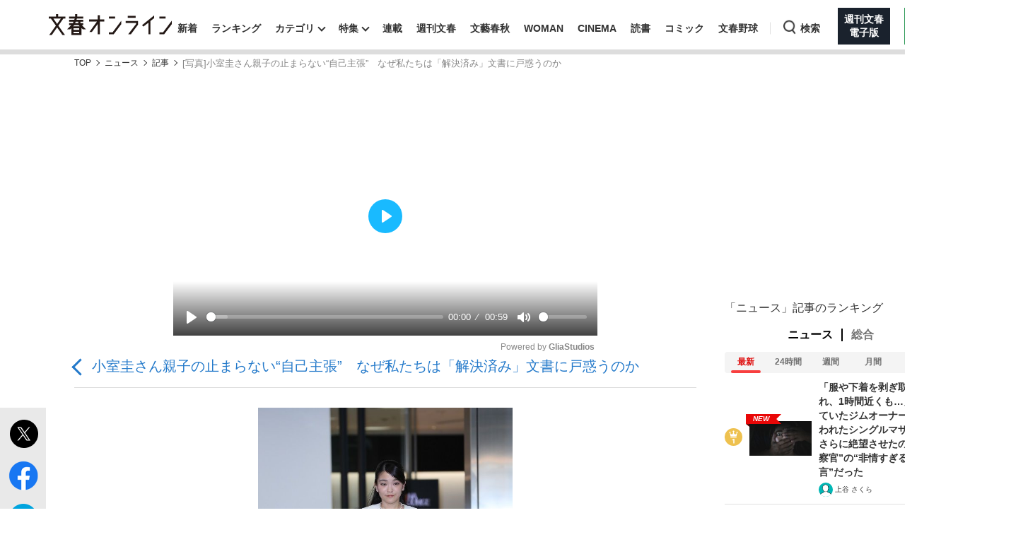

--- FILE ---
content_type: text/html; charset=utf-8
request_url: https://bunshun.jp/articles/photo/10561?pn=9
body_size: 19454
content:


<!DOCTYPE html>
<html lang="ja">
<head prefix="og: http://ogp.me/ns# fb: http://ogp.me/ns/fb# article: http://ogp.me/ns/article#">
<meta charset="utf-8">
<meta name="viewport" content="width=1280">

<title>[写真](9ページ目)小室圭さん親子の止まらない“自己主張”　なぜ私たちは「解決済み」文書に戸惑うのか | 文春オンライン</title>

<meta name="description" content="[写真](9ページ目)「ありがとうございます」 1月26日、秋篠宮家の長女・眞子さま（27）と次女・佳子さま（24）はお忍びで国立能楽堂へお出ましになり、「第38回 手話狂言・初春の会」を鑑賞された。 眞子さまはダークブラ…">
<meta name="msapplication-config" content="browserconfig.xml">


<link rel="icon" href="/common/images/chrome-icon.png" sizes="192x192">
<link rel="apple-touch-icon-precomposed" href="/common/images/apple-touch-icon.png">
<link rel="shortcut icon" href="/common/images/favicon.ico">
<link rel="alternate" type="application/rss+xml" title="文春オンライン 新着RSS" href="https://bunshun.jp/list/feed/rss">

<meta property="fb:app_id" content="722817551203885">
<meta property="og:locale" content="ja_JP">
<meta property="og:site_name" content="文春オンライン">
<meta property="og:type" content="article">
<meta property="og:url" content="https://bunshun.jp/articles/photo/10561?pn=9">
<meta property="og:title" content="[写真](9ページ目)小室圭さん親子の止まらない“自己主張”　なぜ私たちは「解決済み」文書に戸惑うのか | 文春オンライン">
<meta property="og:image" content="https://bunshun.jp/mwimgs/b/d/1200wm/img_bdeca061c5c0ebd6c2d4980c44a070a3132677.jpg">
<meta property="og:description" content="[写真](9ページ目)「ありがとうございます」 1月26日、秋篠宮家の長女・眞子さま（27）と次女・佳子さま（24）はお忍びで国立能楽堂へお出ましになり、「第38回 手話狂言・初春の会」を鑑賞された。 眞子さまはダークブラ…">
<meta property="article:publisher" content="https://www.facebook.com/bunshun.online">
<meta name="author" content="佐藤 あさ子">
<meta name="robots" content="max-image-preview:large">
<meta name="twitter:card" content="summary_large_image">
<meta name="twitter:site" content="@bunshun_online">
<meta name="twitter:domain" content="bunshun.jp">

<!-- %%% -->
<!-- {:medium=&gt;&quot;文春オンライン&quot;, :mode=&gt;&quot;PC&quot;, :type=&gt;&quot;photo&quot;, :genre=&gt;&quot;ニュース&quot;, :subgenre=&gt;&quot;社会,政治,人生相談,ライフスタイル&quot;, :source=&gt;&quot;指定なし（Webオリジナル）&quot;, :author=&gt;&quot;佐藤 あさ子&quot;, :feature=&gt;&quot;&quot;, :series=&gt;&quot;&quot;, :advertiser=&gt;&quot;&quot;, :pubMonth=&gt;&quot;2019/01&quot;, :pubDate=&gt;&quot;2019/01/31 11:00:00&quot;, :atype=&gt;&quot;記事&quot;, :aview=&gt;&quot;全文表示&quot;, :id=&gt;&quot;10561&quot;, :title=&gt;&quot;小室圭さん親子の止まらない“自己主張”　なぜ私たちは「解決済み」文書に戸惑うのか&quot;, :agroup=&gt;&quot;&quot;, :aend=&gt;&quot;&quot;, :seotitle=&gt;&quot;&quot;} -->

<link rel="canonical" href="https://bunshun.jp/articles/-/10561">


<link rel="stylesheet" href="https://bunshun.ismcdn.jp/resources/bunshun/css/v1/normalize.css?rd=202601261530">

<link rel="stylesheet" href="https://bunshun.ismcdn.jp/resources/bunshun/css/v1/pc-base.css?rd=202601261530">

<link rel="stylesheet" href="https://bunshun.ismcdn.jp/common/css/bunshun/v1/swiper-bundle.min.css?rd=202601261530">

<link rel="stylesheet" href="https://bunshun.ismcdn.jp/resources/bunshun/css/v1/icon.css?rd=202601261530">

<link rel="stylesheet" href="https://bunshun.ismcdn.jp/resources/bunshun/css/v1/common-list.css?rd=202601261530">
<link rel="stylesheet" href="https://bunshun.ismcdn.jp/resources/bunshun/css/common/article.css?rd=202601261530">

<link rel="stylesheet" href="https://bunshun.ismcdn.jp/resources/bunshun/css/v1/pc-base-adding.css?rd=202601261530">

<link rel="stylesheet" href="https://bunshun.ismcdn.jp/resources/bunshun/css/v1/pc-article-adding.css?rd=202601261530">

<link rel="stylesheet" href="https://bunshun.ismcdn.jp/resources/bunshun/css/v1/photo.css?rd=202601261530">














































<script src="https://bunshun.ismcdn.jp/common/js/bunshun/v1/jquery-3.6.0.min.js"></script>
<!--
 * Copyright 2023 Google LLC
 *
 * Licensed under the Apache License, Version 2.0 (the "License");
 * you may not use this file except in compliance with the License.
 * You may obtain a copy of the License at
 *
 *      https://www.apache.org/licenses/LICENSE-2.0
 *
 * Unless required by applicable law or agreed to in writing, software
 * distributed under the License is distributed on an "AS IS" BASIS,
 * WITHOUT WARRANTIES OR CONDITIONS OF ANY KIND, either express or implied.
 * See the License for the specific language governing permissions and
 * limitations under the License.
 -->

<!-- Tagsmith, v1.0.0 -->
<script>
(function(b,d){var e=[["test1",.05,.1],["test2",.15,.2],["test3",.25,.3],["test4",.35,.4],["test5",.45,.5],["test6",.533,.566,.599],["test7",.632,.665,.698],["test8",.732,.766,.8],["test9",.825,.85,.875,.9],["test10",.925,.95,.975,1]],g=function(){var c=parseFloat(localStorage.getItem("__tagsmith_ab_factor"));if(isNaN(c)||0>c||1<=c)c=Math.random(),localStorage.setItem("__tagsmith_ab_factor",c.toString());for(var a=0;a<e.length;a++)for(var k=e[a][0],f=1;f<e[a].length;f++)if(c<e[a][f])return k+"_"+
(1===f?"con":"exp"+(f-1));return null}(),h={};b[d]=b[d]||{};b[d].userVariant=function(){return g};b[d].enable=function(c,a){if("all"===a)return!0;if(a.lastIndexOf("_con")+4===a.length||h[a])return!1;h[a]=c;return g===a};b[d].getLogger=function(c,a){return!1};b[d].__debug=function(){return{AB_CONF:e}};b.googletag=b.googletag||{cmd:[]};b.googletag.cmd.unshift(function(){g&&b.googletag.pubads().setTargeting("tagsmith_ab_variant",g)})})(window,"__tagsmith");
</script>
<!-- End Tagsmith -->



<meta property="taboola-section" content="photo">
<script async src="https://cdn.taboola.com/webpush/publishers/1864366/taboola-push-sdk.js"></script>

<script>
if(!location.hostname.match(/proxypy.org|printwhatyoulike.com|guidesites.appspot.com/)){
  var script = document.createElement("script");
  script.async = 1;
  script.src = "https://securepubads.g.doubleclick.net/tag/js/gpt.js";
  document.head.appendChild(script);
}
</script>
<script src="//anymind360.com/js/263/ats.js"></script>

<script>
  window.googletag = window.googletag || { cmd: [] };
  googletag.cmd.push(function () {
    googletag.defineSlot('/58502704/bunshun/pc_right_1st', [[300, 250], [1, 1], [300, 600], 'fluid'], 'div-gpt-ad-1589267069276-0').addService(googletag.pubads());
    googletag.pubads().enableSingleRequest();
    googletag.pubads().disableInitialLoad();
    googletag.pubads().collapseEmptyDivs();
    googletag.enableServices();
    });
</script>
<script>
    googletag.cmd.push(function () {
    var path_value = location.pathname.substr(0,40);
    var host_value = location.hostname;
    var target_value = "null";
    if (document.referrer) {
      var ref_array = new Array();
      ref_array = document.referrer.split("/");
      target_value = ref_array[2];
    }
     googletag.pubads().setTargeting("reftarget", target_value)
                        .setTargeting("pathtarget", path_value)
                        .setTargeting("hostname", host_value)
                        .setTargeting("type", "photo")
                        .setTargeting("genre", "ニュース")
                        .setTargeting("subgenre", "社会,政治,人生相談,ライフスタイル")
                        .setTargeting("source", "指定なし（Webオリジナル）")
                        .setTargeting("author", '佐藤 あさ子')
                        .setTargeting("feature", "")
                        .setTargeting("series", "")
                        .setTargeting("advertiser", "")
                        .setTargeting("pubDate", "2019/01/31 11:00:00")
                        .setTargeting("article-type", "記事")
                        .setTargeting("article-id", "10561")
                        .setTargeting("article-group", "")
                        .setTargeting("article-end", "");
     googletag.pubads().collapseEmptyDivs();
  });
</script>

    <script type="text/javascript" src="/op/analytics.js?domain=bunshun.jp"></script>
    <script>
    googletag.cmd.push(function() {
      googletag.pubads().setPublisherProvidedId(('; ' + document.cookie).split('; ' + 'ismuc' + '=').pop().split(';').shift());
    });
    </script>
<!--some added below.-->



<script>
dataLayer =[{
  'medium' : '文春オンライン',
  'mode' : 'PC',
  'type' : 'photo',
  'genre' : 'ニュース',
  'subgenre' : '社会,政治,人生相談,ライフスタイル',
  'source' : '指定なし（Webオリジナル）',
  'author' : '佐藤 あさ子',
  'feature' : '',
  'series' : '',
  'advertiser' : '',
  'pubMonth' : '2019/01',
  'pubDate' : '2019/01/31 11:00:00',
  'article-type' : '記事',
  'article-view' : '全文表示',
  'id' : '10561',
  'title' : '小室圭さん親子の止まらない“自己主張”　なぜ私たちは「解決済み」文書に戸惑うのか',
  'article-group' : '',
  'article-end' : '',
  'seotitle' : ''
}];
</script>

<!-- Google Tag Manager -->
<script>(function(w,d,s,l,i){w[l]=w[l]||[];w[l].push({'gtm.start': new Date().getTime(),event:'gtm.js'});var f=d.getElementsByTagName(s)[0],j=d.createElement(s),dl=l!='dataLayer'?'&l='+l:'';j.async=true;j.src='//www.googletagmanager.com/gtm.js?id='+i+dl;f.parentNode.insertBefore(j,f);})(window,document,'script','dataLayer','GTM-P9526MH');</script>
<!-- End Google Tag Manager -->

<script>
  window._taboola = window._taboola || [];
  _taboola.push({photo:'auto'});
  !function (e, f, u, i) {
    if (!document.getElementById(i)){
      e.async = 1;
      e.src = u;
      e.id = i;
      f.parentNode.insertBefore(e, f);
    }
  }(document.createElement('script'),
  document.getElementsByTagName('script')[0],
  '//cdn.taboola.com/libtrc/bunshunonline/loader.js',
  'tb_loader_script');
  if(window.performance && typeof window.performance.mark == 'function')
    {window.performance.mark('tbl_ic');}
</script>



</head>



<body class="article-normal photo" data-article-page-length="3" data-content-id="10561,9392">
<!-- Google Tag Manager (noscript) -->
<noscript><iframe src="//www.googletagmanager.com/ns.html?id=GTM-P9526MH" height="0" width="0" style="display:none;visibility:hidden"></iframe></noscript>
<!-- End Google Tag Manager (noscript) -->



<header class="header">
    <div class="logo-svg"><a class="ga_tracking" href="/" data-track-category="PC Header menu" data-track-action="click"><img src="https://bunshun.ismcdn.jp/common/images/bunshun/v1/common/online-logo-svg.svg" alt="文春オンライン" width="174" height="30"></a></div>
<nav>
  <ul class="header-nav">
    <li><a class="ga_tracking " href="/category/latest" data-track-category="PC Header menu" data-track-action="click">新着</a></li>
    <li><a class="ga_tracking " href="/list/ranking/realtime" data-track-category="PC Header menu" data-track-action="click">ランキング</a></li>
    <li class="group has-sub-panel" data-code="category">
      <a class="ga_tracking" href="#" data-track-category="PC Header menu" data-track-action="click">カテゴリ</a>
      <section id="header-panel">

<div id="group-category" class="header-panel-list sub-panel">
    <div class="flex">
        <ul class="menu-list">
            <li><a class="current ga_tracking" href="/category/scoop" data-category="scoop" data-track-category="PC Header category title" data-track-action="click">スクープ</a></li>
            <li><a class="ga_tracking" href="/subcategory/%E3%83%8B%E3%83%A5%E3%83%BC%E3%82%B9" data-category="news" data-track-category="PC Header category title" data-track-action="click">ニュース</a></li>
            <li><a class="ga_tracking" href="/subcategory/%E3%82%A8%E3%83%B3%E3%82%BF%E3%83%A1" data-category="entertainment" data-track-category="PC Header category title" data-track-action="click">エンタメ</a></li>
            <li><a class="ga_tracking" href="/subcategory/%E3%83%A9%E3%82%A4%E3%83%95" data-category="life" data-track-category="PC Header category title" data-track-action="click">ライフ</a></li>
            <li><a class="ga_tracking" href="/subcategory/%E3%83%93%E3%82%B8%E3%83%8D%E3%82%B9" data-category="business" data-track-category="PC Header category title" data-track-action="click">ビジネス</a></li>
            <li><a class="ga_tracking" href="/subcategory/interview" data-category="interview" data-track-category="PC Header category title" data-track-action="click">インタビュー</a></li>
            <li><a class="ga_tracking" href="/subcategory/%E8%AA%AD%E6%9B%B8" data-category="reading" data-track-category="PC Header category title" data-track-action="click">読書</a></li>
        </ul>
        <a class="more-link ga_tracking" href="#" data-track-category="PC Header category title" data-track-action="click">もっと見る</a>
    </div>
</div>

</section>

    </li>
    <li class="group has-sub-panel" data-code="feature">
      <a class="ga_tracking " href="/category/features" data-category="features" data-track-category="PC Header menu" data-track-action="click">特集</a>
      <section id="header-panel">

<div id="group-feature" class="header-panel-list sub-panel">
    <div class="flex">
        <a class="more-link ga_tracking" href="#" data-track-category="PC Header features title" data-track-action="click">もっと見る</a>
    </div>
</div>

</section>

    </li>
    <li><a class="ga_tracking " href="/list/series" data-track-category="PC Header menu" data-track-action="click">連載</a></li>
    <li><a class="ga_tracking " href="/list/magazine/shukan-bunshun" data-track-category="PC Header menu" data-track-action="click">週刊文春</a></li>
    <li><a class="ga_tracking " href="/list/magazine/gekkan-bunshun" data-track-category="PC Header menu" data-track-action="click">文藝春秋</a></li>
    <li><a class="ga_tracking " href="/list/magazine/shukan-bunshun-woman" data-track-category="PC Header menu" data-track-action="click">WOMAN</a></li>
    <li><a class="ga_tracking " href="/feature/shukan-bunshun-cinema" data-track-category="PC Header menu" data-track-action="click" target="_blank">CINEMA</a></li>
    <li><a class="ga_tracking " href="/feature/online-books" data-track-category="PC Header menu" data-track-action="click">読書</a></li>
    <li><a class="ga_tracking " href="/feature/comic" data-track-category="PC Header menu" data-track-action="click" target="_blank">コミック</a></li>
    <li><a class="ga_tracking " href="/feature/bunshun-yakyu" data-track-category="PC Header menu" data-track-action="click">文春野球</a></li>
    <li class="group header-search" data-code="search"> <a class="search ga_tracking" id="search_link" href="#" data-track-category="PC Header menu" data-track-action="click">検索</a></li>
    <li class="denshiban"><a class="ga_tracking" href="/denshiban" data-track-category="PC Header menu" data-track-action="click" target="_blank"><span>週刊文春<br>電子版</span></a></li>
    <li class="bungeishunju"><a class="ga_tracking" href="/bungeishunju" data-track-category="PC Header menu" data-track-action="click" target="_blank"><span>文藝春秋<br>PLUS</span></a></li>
  </ul>
</nav>
</header>

<div id="header-panel">
  <div id="group-search" class="header-panel-list">
    <div class="group-search__inner">
      <form id="search-form" method="get" action="/search">
        <div class="form-inner flex">
          <label for="search-query" class="search-label">キーワード入力</label>
          <input id="search-query" type="text" name="fulltext" placeholder="キーワード入力">
          <button type="submit" aria-label="検索" disabled></button>
        </div>
      </form>

      <div class="header-panel__sub">
        <p class="header-panel__text">おすすめのキーワードタグ一覧</p>
        <div class="header-panel__kws kws" data-class="header-panel__kws__link" data-track="PC Header Search Keyword"></div>
      </div>
    </div>
  </div>
</div>



<div class="wrapper">

<div class="block banner-box with-bg no-margin"></div>




<nav aria-label="Breadcrumb" class="breadcrumb">
  <ol class="breadcrumb__list">
    <li class="breadcrumb__item"><a href="/" class="breadcrumb__item-link ga_tracking" data-track-category="Breadcrumb" data-track-action="click">TOP</a></li>
        <li class="breadcrumb__item"><a href="/subcategory/ニュース" class="breadcrumb__item-link ga_tracking" data-track-category="Breadcrumb" data-track-action="click">ニュース</a></li>
        <li class="breadcrumb__item"><a href="/articles/-/10561" class="breadcrumb__item-link ga_tracking" data-track-category="Breadcrumb" data-track-action="click">記事</a></li>
        <li class="breadcrumb__item" aria-current="page">[写真]小室圭さん親子の止まらない“自己主張”　なぜ私たちは「解決済み」文書に戸惑うのか</li>
  </ul>
</nav>

<script type="application/ld+json">
{
  "@context": "https://schema.org",
  "@type": "BreadcrumbList",
  "itemListElement": [
  {
  "@type": "ListItem",
  "position": 1,
  "name": "文春オンラインTOP",
  "item": "https://bunshun.jp"
},

      {
  "@type": "ListItem",
  "position": 2,
  "name": "ニュース",
  "item": "https://bunshun.jp/subcategory/ニュース"
},
      {
  "@type": "ListItem",
  "position": 3,
  "name": "記事",
  "item": "https://bunshun.jp/articles/-/10561"
},
      {
  "@type": "ListItem",
  "position": 4,
  "name": "[写真]小室圭さん親子の止まらない“自己主張”　なぜ私たちは「解決済み」文書に戸惑うのか",
  "item": "https://bunshun.jp/articles/photo/10561"
}
  ]
}
</script>


<div class="block column-outer">

<main class="main-column">

<div class="gliaplayer-container" data-slot="bunshun_desltop"></div>
<script src="https://player.gliacloud.com/player/bunshun_desltop" async></script>

<h1 class="photo-article-title">
  <a href="/articles/-/10561" class="ga_tracking" data-track-category="Article PhotoBackLink Top" data-track-action="click">小室圭さん親子の止まらない“自己主張”　なぜ私たちは「解決済み」文書に戸惑うのか</a>
</h1>

<div id="article-body-outer" class="flex photo">


<div class="vertical-sns-bar" id="verticalSnsBar">

  <div class="item tw">
    <a
      href="https://x.com/intent/tweet?url=https%3A%2F%2Fbunshun.jp%2Farticles%2Fphoto%2F10561%3Fpn%3D9%26utm_source%3Dtwitter.com%26utm_medium%3Dsocial%26utm_campaign%3DsocialLink %23%E7%9C%9E%E5%AD%90%E3%81%95%E3%81%BE%20%23%E5%B0%8F%E5%AE%A4%E5%9C%AD%20%23%E6%96%87%E6%98%A5%E3%82%AA%E3%83%B3%E3%83%A9%E3%82%A4%E3%83%B3&text=%E5%B0%8F%E5%AE%A4%E5%9C%AD%E3%81%95%E3%82%93%E8%A6%AA%E5%AD%90%E3%81%AE%E6%AD%A2%E3%81%BE%E3%82%89%E3%81%AA%E3%81%84%E2%80%9C%E8%87%AA%E5%B7%B1%E4%B8%BB%E5%BC%B5%E2%80%9D%E3%80%80%E3%81%AA%E3%81%9C%E7%A7%81%E3%81%9F%E3%81%A1%E3%81%AF%E3%80%8C%E8%A7%A3%E6%B1%BA%E6%B8%88%E3%81%BF%E3%80%8D%E6%96%87%E6%9B%B8%E3%81%AB%E6%88%B8%E6%83%91%E3%81%86%E3%81%AE%E3%81%8B"
      id="tw-shareBtn"
      class="ga_tracking"
      target="_blank"
      data-track-category="Article Social Share vertical"
      data-share-type="twitter"
      data-track-action="click"
    ></a>
  </div>

  <div class="item fb no-label">
    <a
      href="https://bunshun.jp/articles/photo/10561?pn=9"
      id="fb-shareBtn"
      class="ga_tracking"
      data-track-category="Article Social Share vertical"
      data-share-type="facebook"
      data-track-action="click"
    ></a>
  </div>

  <div class="item hatena">
    <a
      href="https://b.hatena.ne.jp/entry/https://bunshun.jp/articles/photo/10561?pn=9"
      target="_blank"
      id="hatena-shareBtn"
      class="ga_tracking"
      data-track-category="Article Social Share vertical"
      data-share-type="hatena"
      data-track-action="click"
    ><span></span></a>
    </div>

  <div class="item line no-label">
    <a
      href="https://timeline.line.me/social-plugin/share?text=%E5%B0%8F%E5%AE%A4%E5%9C%AD%E3%81%95%E3%82%93%E8%A6%AA%E5%AD%90%E3%81%AE%E6%AD%A2%E3%81%BE%E3%82%89%E3%81%AA%E3%81%84%E2%80%9C%E8%87%AA%E5%B7%B1%E4%B8%BB%E5%BC%B5%E2%80%9D%E3%80%80%E3%81%AA%E3%81%9C%E7%A7%81%E3%81%9F%E3%81%A1%E3%81%AF%E3%80%8C%E8%A7%A3%E6%B1%BA%E6%B8%88%E3%81%BF%E3%80%8D%E6%96%87%E6%9B%B8%E3%81%AB%E6%88%B8%E6%83%91%E3%81%86%E3%81%AE%E3%81%8B&url=https://bunshun.jp/articles/photo/10561?pn=9"
      target="_blank"
      class="ga_tracking"
      data-track-category="Article Social Share vertical"
      data-share-type="line"
      data-track-action="click"
    ></a>
  </div>

  <div class="item note no-label">
    <a
      href="https://note.com/intent/post?url=https://bunshun.jp/articles/photo/10561?pn=9&hashtags=%E6%96%87%E6%98%A5%E3%82%AA%E3%83%B3%E3%83%A9%E3%82%A4%E3%83%B3"
      target="_blank"
      class="ga_tracking"
      data-track-category="Article Social Share vertical"
      data-share-type="note"
      data-track-action="click"
    >
      <img src="https://bunshun.ismcdn.jp/common/images/bunshun/v1/article/socials/note.svg" alt="note">
    </a>
  </div>

  <div class="item pocket no-label">
    <a
      href="https://getpocket.com/edit?url=https://bunshun.jp/articles/photo/10561?pn=9&title=%E5%B0%8F%E5%AE%A4%E5%9C%AD%E3%81%95%E3%82%93%E8%A6%AA%E5%AD%90%E3%81%AE%E6%AD%A2%E3%81%BE%E3%82%89%E3%81%AA%E3%81%84%E2%80%9C%E8%87%AA%E5%B7%B1%E4%B8%BB%E5%BC%B5%E2%80%9D%E3%80%80%E3%81%AA%E3%81%9C%E7%A7%81%E3%81%9F%E3%81%A1%E3%81%AF%E3%80%8C%E8%A7%A3%E6%B1%BA%E6%B8%88%E3%81%BF%E3%80%8D%E6%96%87%E6%9B%B8%E3%81%AB%E6%88%B8%E6%83%91%E3%81%86%E3%81%AE%E3%81%8B"
      onclick="window.open(this.href, 'PCwindow', 'width=550, height=450, menubar=no, toolbar=no, scrollbars=yes'); return false;"
      class="ga_tracking"
      data-track-category="Article Social Share vertical"
      data-share-type="pocket"
      data-track-action="click"
    ></a>
  </div>

  <div class="item copy">
    <button
      id="copy-btn"
      class="ga_tracking"
      type="button"
      data-clipboard-text="小室圭さん親子の止まらない“自己主張”　なぜ私たちは「解決済み」文書に戸惑うのか #眞子さま #小室圭 https://bunshun.jp/articles/photo/10561?pn=9"
      data-track-category="Article Social Share vertical"
      data-share-type="copy"
      data-track-action="click"
    >
      <span>コピー</span>
    </button>
    <span id="copy-btn-result"></span>
  </div>

</div><!-- /.vertical-sns-bar -->

    <script>
      window.fbAsyncInit = function() {
        FB.init({
          appId      : '722817551203885',
          xfbml      : true,
          version    : 'v2.11'
        });
        FB.AppEvents.logPageView();
      };

      document.getElementById('fb-shareBtn').onclick = function() {
        var href = this.getAttribute('href');
        var param = (href.indexOf('?') != -1) ? '&' : '?';
        param += 'utm_source=facebook.com&utm_medium=social&utm_campaign=socialLink';
        href += param;

        FB.ui({
          method: 'share',
          display: 'popup',
          href: href,
          hashtag:'#眞子さま'
        }, function(response){});
        return false;
      }
    </script>



<div id="photo-main-block" class="article-body">
  <div id="photo-main-carousel" data-publish-id="10561" data-initial-number="9" data-length="20">
    <ul class="swiper-wrapper">
        <li class="swiper-slide">
          <figure class="image-area">
            <div class="image-block">
              <div class="loading"></div>
              <div class="photo-num">1/21</div>
            </div><!-- /image-block -->
            <figcaption></figcaption>
          </figure>
        </li>
        <li class="swiper-slide">
          <figure class="image-area">
            <div class="image-block">
              <div class="loading"></div>
              <div class="photo-num">2/21</div>
            </div><!-- /image-block -->
            <figcaption></figcaption>
          </figure>
        </li>
        <li class="swiper-slide">
          <figure class="image-area">
            <div class="image-block">
              <div class="loading"></div>
              <div class="photo-num">3/21</div>
            </div><!-- /image-block -->
            <figcaption></figcaption>
          </figure>
        </li>
        <li class="swiper-slide">
          <figure class="image-area">
            <div class="image-block">
              <div class="loading"></div>
              <div class="photo-num">4/21</div>
            </div><!-- /image-block -->
            <figcaption></figcaption>
          </figure>
        </li>
        <li class="swiper-slide">
          <figure class="image-area">
            <div class="image-block">
              <div class="loading"></div>
              <div class="photo-num">5/21</div>
            </div><!-- /image-block -->
            <figcaption></figcaption>
          </figure>
        </li>
        <li class="swiper-slide">
          <figure class="image-area">
            <div class="image-block">
              <div class="loading"></div>
              <div class="photo-num">6/21</div>
            </div><!-- /image-block -->
            <figcaption></figcaption>
          </figure>
        </li>
        <li class="swiper-slide">
          <figure class="image-area">
            <div class="image-block">
              <div class="loading"></div>
              <div class="photo-num">7/21</div>
            </div><!-- /image-block -->
            <figcaption></figcaption>
          </figure>
        </li>
        <li class="swiper-slide">
          <figure class="image-area">
            <div class="image-block">
              <div class="loading"></div>
              <div class="photo-num">8/21</div>
            </div><!-- /image-block -->
            <figcaption></figcaption>
          </figure>
        </li>
        <li class="swiper-slide">
          <figure class="image-area">
            <div class="image-block">
              <div class="loading"></div>
              <div class="photo-num">9/21</div>
            </div><!-- /image-block -->
            <figcaption></figcaption>
          </figure>
        </li>
        <li class="swiper-slide">
          <figure class="image-area">
            <div class="image-block">
              <div class="loading"></div>
              <div class="photo-num">10/21</div>
            </div><!-- /image-block -->
            <figcaption></figcaption>
          </figure>
        </li>
        <li class="swiper-slide">
          <figure class="image-area">
            <div class="image-block">
              <div class="loading"></div>
              <div class="photo-num">11/21</div>
            </div><!-- /image-block -->
            <figcaption></figcaption>
          </figure>
        </li>
        <li class="swiper-slide">
          <figure class="image-area">
            <div class="image-block">
              <div class="loading"></div>
              <div class="photo-num">12/21</div>
            </div><!-- /image-block -->
            <figcaption></figcaption>
          </figure>
        </li>
        <li class="swiper-slide">
          <figure class="image-area">
            <div class="image-block">
              <div class="loading"></div>
              <div class="photo-num">13/21</div>
            </div><!-- /image-block -->
            <figcaption></figcaption>
          </figure>
        </li>
        <li class="swiper-slide">
          <figure class="image-area">
            <div class="image-block">
              <div class="loading"></div>
              <div class="photo-num">14/21</div>
            </div><!-- /image-block -->
            <figcaption></figcaption>
          </figure>
        </li>
        <li class="swiper-slide">
          <figure class="image-area">
            <div class="image-block">
              <div class="loading"></div>
              <div class="photo-num">15/21</div>
            </div><!-- /image-block -->
            <figcaption></figcaption>
          </figure>
        </li>
        <li class="swiper-slide">
          <figure class="image-area">
            <div class="image-block">
              <div class="loading"></div>
              <div class="photo-num">16/21</div>
            </div><!-- /image-block -->
            <figcaption></figcaption>
          </figure>
        </li>
        <li class="swiper-slide">
          <figure class="image-area">
            <div class="image-block">
              <div class="loading"></div>
              <div class="photo-num">17/21</div>
            </div><!-- /image-block -->
            <figcaption></figcaption>
          </figure>
        </li>
        <li class="swiper-slide">
          <figure class="image-area">
            <div class="image-block">
              <div class="loading"></div>
              <div class="photo-num">18/21</div>
            </div><!-- /image-block -->
            <figcaption></figcaption>
          </figure>
        </li>
        <li class="swiper-slide">
          <figure class="image-area">
            <div class="image-block">
              <div class="loading"></div>
              <div class="photo-num">19/21</div>
            </div><!-- /image-block -->
            <figcaption></figcaption>
          </figure>
        </li>
        <li class="swiper-slide">
          <figure class="image-area">
            <div class="image-block">
              <div class="loading"></div>
              <div class="photo-num">20/21</div>
            </div><!-- /image-block -->
            <figcaption></figcaption>
          </figure>
        </li>
        <li class="swiper-slide last">
          <div class="related-articles">
            <p>関連記事</p>
            <a class="ga_tracking" data-track-category="Article PhotoRecommendOtherLink" data-track-action="click" href="https://bunshun.jp/articles/-/9392">
              <span class="tit">小室圭さんに出会うまでの眞子さま　出会ってからの眞子さま</span>
            </a>
            <a class="ga_tracking" data-track-category="Article PhotoRecommendOtherLink" data-track-action="click" href="https://bunshun.jp/articles/-/7060">
              <span class="tit">「400万円超の“借金トラブル”」スクープ記者が見た眞子さま婚約者・小室圭さんの素顔</span>
            </a>
            <a class="ga_tracking" data-track-category="Article PhotoRecommendOtherLink" data-track-action="click" href="https://bunshun.jp/articles/-/85649">
              <span class="tit">松田聖子でもAKB48でもない…圧倒的インパクトで「紅白歌合戦で一番よかった歌手」1位を獲得したのは？</span>
            </a>
          </div>
        </li>
    </ul>
    <div class="prevnext-btn-lane-prev">
      <div class="prevnext-btn previous">前</div>
    </div>
    <div class="prevnext-btn-lane-next">
      <div class="prevnext-btn next">次</div>
    </div>
  </div>


  <div id="photo-thumbnail">
    <div class="swiper-wrapper">
      <div class="swiper-slide"><img alt="" src="https://bunshun.ismcdn.jp/mwimgs/5/d/64h/img_5d8ea220ee3f381bbc08d0f5616f366a324752.jpg" srcset="https://bunshun.ismcdn.jp/mwimgs/5/d/64h/img_5d8ea220ee3f381bbc08d0f5616f366a324752.jpg 1x,https://bunshun.ismcdn.jp/mwimgs/5/d/128h/img_5d8ea220ee3f381bbc08d0f5616f366a324752.jpg 2x"></div>
      <div class="swiper-slide"><img alt="" src="https://bunshun.ismcdn.jp/mwimgs/0/6/64w/img_06fb91250b0e0e1ffd6b16181e7f5a0c187326.jpg" srcset="https://bunshun.ismcdn.jp/mwimgs/0/6/64w/img_06fb91250b0e0e1ffd6b16181e7f5a0c187326.jpg 1x,https://bunshun.ismcdn.jp/mwimgs/0/6/128w/img_06fb91250b0e0e1ffd6b16181e7f5a0c187326.jpg 2x"></div>
      <div class="swiper-slide"><img alt="" src="https://bunshun.ismcdn.jp/mwimgs/f/6/64h/img_f640353bf41e66798ac131780f2eea5a459619.jpg" srcset="https://bunshun.ismcdn.jp/mwimgs/f/6/64h/img_f640353bf41e66798ac131780f2eea5a459619.jpg 1x,https://bunshun.ismcdn.jp/mwimgs/f/6/128h/img_f640353bf41e66798ac131780f2eea5a459619.jpg 2x"></div>
      <div class="swiper-slide"><img alt="" src="https://bunshun.ismcdn.jp/mwimgs/8/d/64h/img_8d7e4a336d1cbe1db3a19311fc2f9b6c504000.jpg" srcset="https://bunshun.ismcdn.jp/mwimgs/8/d/64h/img_8d7e4a336d1cbe1db3a19311fc2f9b6c504000.jpg 1x,https://bunshun.ismcdn.jp/mwimgs/8/d/128h/img_8d7e4a336d1cbe1db3a19311fc2f9b6c504000.jpg 2x"></div>
      <div class="swiper-slide"><img alt="" src="https://bunshun.ismcdn.jp/mwimgs/8/2/64h/img_82092c2aa6b497136206dd18f6101bc8366333.jpg" srcset="https://bunshun.ismcdn.jp/mwimgs/8/2/64h/img_82092c2aa6b497136206dd18f6101bc8366333.jpg 1x,https://bunshun.ismcdn.jp/mwimgs/8/2/128h/img_82092c2aa6b497136206dd18f6101bc8366333.jpg 2x"></div>
      <div class="swiper-slide"><img alt="" src="https://bunshun.ismcdn.jp/mwimgs/c/1/64w/img_c1f0be1c761f2f7d7b7c3ae580a735a9174108.jpg" srcset="https://bunshun.ismcdn.jp/mwimgs/c/1/64w/img_c1f0be1c761f2f7d7b7c3ae580a735a9174108.jpg 1x,https://bunshun.ismcdn.jp/mwimgs/c/1/128w/img_c1f0be1c761f2f7d7b7c3ae580a735a9174108.jpg 2x"></div>
      <div class="swiper-slide"><img alt="" src="https://bunshun.ismcdn.jp/mwimgs/4/7/64w/img_474dbb19ecba9dd660b69e76a766382c176317.jpg" srcset="https://bunshun.ismcdn.jp/mwimgs/4/7/64w/img_474dbb19ecba9dd660b69e76a766382c176317.jpg 1x,https://bunshun.ismcdn.jp/mwimgs/4/7/128w/img_474dbb19ecba9dd660b69e76a766382c176317.jpg 2x"></div>
      <div class="swiper-slide"><img alt="" src="https://bunshun.ismcdn.jp/mwimgs/4/c/64h/img_4c83ca5b56c47a22dec76b3b7674c323281104.jpg" srcset="https://bunshun.ismcdn.jp/mwimgs/4/c/64h/img_4c83ca5b56c47a22dec76b3b7674c323281104.jpg 1x,https://bunshun.ismcdn.jp/mwimgs/4/c/128h/img_4c83ca5b56c47a22dec76b3b7674c323281104.jpg 2x"></div>
      <div class="swiper-slide"><img alt="" src="https://bunshun.ismcdn.jp/mwimgs/b/d/64w/img_bdeca061c5c0ebd6c2d4980c44a070a3132677.jpg" srcset="https://bunshun.ismcdn.jp/mwimgs/b/d/64w/img_bdeca061c5c0ebd6c2d4980c44a070a3132677.jpg 1x,https://bunshun.ismcdn.jp/mwimgs/b/d/128w/img_bdeca061c5c0ebd6c2d4980c44a070a3132677.jpg 2x"></div>
      <div class="swiper-slide"><img alt="" src="https://bunshun.ismcdn.jp/mwimgs/3/d/64w/img_3d4d88564e0f00e17ef144d46ad16cb4190804.jpg" srcset="https://bunshun.ismcdn.jp/mwimgs/3/d/64w/img_3d4d88564e0f00e17ef144d46ad16cb4190804.jpg 1x,https://bunshun.ismcdn.jp/mwimgs/3/d/128w/img_3d4d88564e0f00e17ef144d46ad16cb4190804.jpg 2x"></div>
      <div class="swiper-slide"><img alt="" src="https://bunshun.ismcdn.jp/mwimgs/3/4/64h/img_341aca63e108150fc5f16ac02748af06206356.jpg" srcset="https://bunshun.ismcdn.jp/mwimgs/3/4/64h/img_341aca63e108150fc5f16ac02748af06206356.jpg 1x,https://bunshun.ismcdn.jp/mwimgs/3/4/128h/img_341aca63e108150fc5f16ac02748af06206356.jpg 2x"></div>
      <div class="swiper-slide"><img alt="" src="https://bunshun.ismcdn.jp/mwimgs/1/1/64w/img_11c2428be7cdb367f73edd02847c657d130009.jpg" srcset="https://bunshun.ismcdn.jp/mwimgs/1/1/64w/img_11c2428be7cdb367f73edd02847c657d130009.jpg 1x,https://bunshun.ismcdn.jp/mwimgs/1/1/128w/img_11c2428be7cdb367f73edd02847c657d130009.jpg 2x"></div>
      <div class="swiper-slide"><img alt="" src="https://bunshun.ismcdn.jp/mwimgs/5/f/64h/img_5f44e49b34b34c73e29df742eb52b0d7201034.jpg" srcset="https://bunshun.ismcdn.jp/mwimgs/5/f/64h/img_5f44e49b34b34c73e29df742eb52b0d7201034.jpg 1x,https://bunshun.ismcdn.jp/mwimgs/5/f/128h/img_5f44e49b34b34c73e29df742eb52b0d7201034.jpg 2x"></div>
      <div class="swiper-slide"><img alt="" src="https://bunshun.ismcdn.jp/mwimgs/6/7/64w/img_6789b4b995862d99cf6e522843323914176187.jpg" srcset="https://bunshun.ismcdn.jp/mwimgs/6/7/64w/img_6789b4b995862d99cf6e522843323914176187.jpg 1x,https://bunshun.ismcdn.jp/mwimgs/6/7/128w/img_6789b4b995862d99cf6e522843323914176187.jpg 2x"></div>
      <div class="swiper-slide"><img alt="" src="https://bunshun.ismcdn.jp/mwimgs/4/b/64w/img_4b97dc2f676cc3008e37851aa10500bb151063.jpg" srcset="https://bunshun.ismcdn.jp/mwimgs/4/b/64w/img_4b97dc2f676cc3008e37851aa10500bb151063.jpg 1x,https://bunshun.ismcdn.jp/mwimgs/4/b/128w/img_4b97dc2f676cc3008e37851aa10500bb151063.jpg 2x"></div>
      <div class="swiper-slide"><img alt="" src="https://bunshun.ismcdn.jp/mwimgs/1/9/64w/img_19802277f2abd0316efa533664be2bed163052.jpg" srcset="https://bunshun.ismcdn.jp/mwimgs/1/9/64w/img_19802277f2abd0316efa533664be2bed163052.jpg 1x,https://bunshun.ismcdn.jp/mwimgs/1/9/128w/img_19802277f2abd0316efa533664be2bed163052.jpg 2x"></div>
      <div class="swiper-slide"><img alt="" src="https://bunshun.ismcdn.jp/mwimgs/2/4/64w/img_2428cd18c6475347309fce51c0167843122989.jpg" srcset="https://bunshun.ismcdn.jp/mwimgs/2/4/64w/img_2428cd18c6475347309fce51c0167843122989.jpg 1x,https://bunshun.ismcdn.jp/mwimgs/2/4/128w/img_2428cd18c6475347309fce51c0167843122989.jpg 2x"></div>
      <div class="swiper-slide"><img alt="" src="https://bunshun.ismcdn.jp/mwimgs/6/5/64w/img_65a40e99cfa8d9484ac00fda53409ca287289.jpg" srcset="https://bunshun.ismcdn.jp/mwimgs/6/5/64w/img_65a40e99cfa8d9484ac00fda53409ca287289.jpg 1x,https://bunshun.ismcdn.jp/mwimgs/6/5/128w/img_65a40e99cfa8d9484ac00fda53409ca287289.jpg 2x"></div>
      <div class="swiper-slide"><img alt="" src="https://bunshun.ismcdn.jp/mwimgs/5/6/64w/img_563cdb0562695a61b1b5098d16d20499135531.jpg" srcset="https://bunshun.ismcdn.jp/mwimgs/5/6/64w/img_563cdb0562695a61b1b5098d16d20499135531.jpg 1x,https://bunshun.ismcdn.jp/mwimgs/5/6/128w/img_563cdb0562695a61b1b5098d16d20499135531.jpg 2x"></div>
      <div class="swiper-slide"><img alt="" src="https://bunshun.ismcdn.jp/mwimgs/9/2/64w/img_92336ff9c75e452bd1a3b018273a0101152944.jpg" srcset="https://bunshun.ismcdn.jp/mwimgs/9/2/64w/img_92336ff9c75e452bd1a3b018273a0101152944.jpg 1x,https://bunshun.ismcdn.jp/mwimgs/9/2/128w/img_92336ff9c75e452bd1a3b018273a0101152944.jpg 2x"></div>
      <div class="swiper-slide">関連リンク</div>
    </div>
  </div><!-- /photo-thumbnail -->

  

  

  <div class="block back-to-article">
    <a class="btn ga_tracking" href="/articles/-/10561" data-track-category="Article PhotoBackLink Bottom" data-track-action="click">記事本文に戻る</a>
  </div>


<div class="block related">
  <a class="btn goto-next ga_tracking" href="/articles/-/9392?page=1" data-track-category="Article related link end" data-track-action="click">
    <span class="fixed-label">おすすめの関連記事はこちら</span>
    <span class="link-label">小室圭さんに出会うまでの眞子さま　出会ってからの眞子さま</span>
  </a>
</div>



</div><!-- /photo-main-block -->

<div class="article-link-area">
  


<div class="article-tags">

          <a href="/subcategory/ニュース" class="article-tags_genre ga_tracking" data-track-category="Article Genre" data-track-action="click">ニュース</a>
      <a href="/subcategory/社会" class="article-tags_genre ga_tracking" data-track-category="Article Genre" data-track-action="click">社会</a>
      <a href="/subcategory/政治" class="article-tags_genre ga_tracking" data-track-category="Article Genre" data-track-action="click">政治</a>
      <a href="/subcategory/人生相談" class="article-tags_genre ga_tracking" data-track-category="Article Genre" data-track-action="click">人生相談</a>
      <a href="/subcategory/ライフスタイル" class="article-tags_genre ga_tracking" data-track-category="Article Genre" data-track-action="click">ライフスタイル</a>


    <a href="/list/kw/%E5%B0%8F%E5%AE%A4%E5%9C%AD" class="article-tags__kw ga_tracking" data-track-category="Article Keyword" data-track-action="click">#小室圭</a>

</div>

  
  <div class="article-partner-follow-button gn is-hidden">
  <a href="https://news.google.com/publications/CAAqJAgKIh5DQklTRUFnTWFnd0tDbUoxYm5Ob2RXNHVhbkFvQUFQAQ?ceid=JP:ja&oc=3" class="article-partner-follow-button__link ga_tracking" data-track-category="Article ChannelFollow Button" data-track-action="click" target="_blank" rel="noopener">
    <img
    src="https://bunshun.ismcdn.jp/common/images/bunshun/v1/article/follow_icon_googlenews.webp"
    alt="Googleニュース"
    width="160"
    height="100"
    class="article-partner-follow-button__thumb"
    loading="lazy"
    >
    <p class="article-partner-follow-button__text">文春オンラインをフォローする<span>（遷移先で☆マークをクリック）</span></p>
  </a>
</div>
<div class="article-partner-follow-button msn is-hidden">
  <a href="https://www.msn.com/ja-jp/channel/source/%E6%96%87%E6%98%A5%E3%82%AA%E3%83%B3%E3%83%A9%E3%82%A4%E3%83%B3/sr-vid-uy8t8qvbfh4iffd9ay8h636ugip5bfv0dshtt90phfmrdqq8hrta" class="article-partner-follow-button__link ga_tracking" data-track-category="Article ChannelFollow Button" data-track-action="click" target="_blank" rel="noopener">
    <img
    src="https://bunshun.ismcdn.jp/common/images/bunshun/v1/article/follow_icon_msn.webp"
    alt="msn"
    width="160"
    height="100"
    class="article-partner-follow-button__thumb"
    loading="lazy"
    >
    <p class="article-partner-follow-button__text">文春オンラインをフォローする<span>（遷移先で+フォローをクリック）</span></p>
  </a>
</div>

</div>

</div><!-- /article-body-outer -->
<div class="block recommend-articles">
  <h3 class="title">関連記事</h3>

  <ul class="list-thumb recommend list-related">
    <li>
      <div class="image">
        <a
          class="ga_tracking"
          data-track-category="Article Related Link"
          data-track-action="click"
          href="https://bunshun.jp/articles/-/9392"
        >
          <img class="normal" src="https://bunshun.ismcdn.jp/mwimgs/2/3/240x150/img_23af3348817b02992e690010ba49551d184215.jpg" srcset="https://bunshun.ismcdn.jp/mwimgs/2/3/240x150/img_23af3348817b02992e690010ba49551d184215.jpg 1x,https://bunshun.ismcdn.jp/mwimgs/2/3/480x300/img_23af3348817b02992e690010ba49551d184215.jpg 2x" alt="" width="207" height="130" loading="lazy">
        </a>
        
      </div>

      <div class="title">
        <h4>
          <a
            class="ga_tracking"
            data-track-category="Article Related Link"
            data-track-action="click"
            href="https://bunshun.jp/articles/-/9392"
          >
            <span class="tit">小室圭さんに出会うまでの眞子さま　出会ってからの眞子さま</span>
            
          </a>
        </h4>
      </div>
    </li>
    <li>
      <div class="image">
        <a
          class="ga_tracking"
          data-track-category="Article Related Link"
          data-track-action="click"
          href="https://bunshun.jp/articles/-/7060"
        >
          <img class="normal" src="https://bunshun.ismcdn.jp/mwimgs/c/a/240x150/img_caecf8cbc6a62602e1e94fa6ae3ad325174705.jpg" srcset="https://bunshun.ismcdn.jp/mwimgs/c/a/240x150/img_caecf8cbc6a62602e1e94fa6ae3ad325174705.jpg 1x,https://bunshun.ismcdn.jp/mwimgs/c/a/480x300/img_caecf8cbc6a62602e1e94fa6ae3ad325174705.jpg 2x" alt="" width="207" height="130" loading="lazy">
        </a>
        
      </div>

      <div class="title">
        <h4>
          <a
            class="ga_tracking"
            data-track-category="Article Related Link"
            data-track-action="click"
            href="https://bunshun.jp/articles/-/7060"
          >
            <span class="tit">「400万円超の“借金トラブル”」スクープ記者が見た眞子さま婚約者・小室圭さんの素顔</span>
            
          </a>
        </h4>
      </div>
    </li>
    <li>
      <div class="image">
        <a
          class="ga_tracking"
          data-track-category="Article Related Link"
          data-track-action="click"
          href="https://bunshun.jp/articles/-/85649"
        >
          <img class="normal" src="https://bunshun.ismcdn.jp/mwimgs/2/2/240x150/img_22141381fc7c0a5c282bbfa400a826fc1066333.jpg" srcset="https://bunshun.ismcdn.jp/mwimgs/2/2/240x150/img_22141381fc7c0a5c282bbfa400a826fc1066333.jpg 1x,https://bunshun.ismcdn.jp/mwimgs/2/2/480x300/img_22141381fc7c0a5c282bbfa400a826fc1066333.jpg 2x" alt="" width="207" height="130" loading="lazy">
        </a>
        
      </div>

      <div class="title">
        <h4>
          <a
            class="ga_tracking"
            data-track-category="Article Related Link"
            data-track-action="click"
            href="https://bunshun.jp/articles/-/85649"
          >
            <span class="tit">松田聖子でもAKB48でもない…圧倒的インパクトで「紅白歌合戦で一番よかった歌手」1位を獲得したのは？</span>
            
          </a>
        </h4>
      </div>
    </li>
    <li>
      <div class="image">
        <a
          class="ga_tracking"
          data-track-category="Article Related Link"
          data-track-action="click"
          href="https://bunshun.jp/articles/-/83968?ref=related_article"
        >
          <img class="normal" src="https://bunshun.ismcdn.jp/mwimgs/8/6/240x150/img_86f06ec1697ef5d56ed85a409acc15b8542698.png" srcset="https://bunshun.ismcdn.jp/mwimgs/8/6/240x150/img_86f06ec1697ef5d56ed85a409acc15b8542698.png 1x,https://bunshun.ismcdn.jp/mwimgs/8/6/480x300/img_86f06ec1697ef5d56ed85a409acc15b8542698.png 2x" alt="" width="207" height="130" loading="lazy">
        </a>
        
      </div>

      <div class="title">
        <h4>
          <a
            class="ga_tracking"
            data-track-category="Article Related Link"
            data-track-action="click"
            href="https://bunshun.jp/articles/-/83968?ref=related_article"
          >
            <span class="tit">腰痛に苦しむ人に希望の光。手術不要、世界50カ国以上で実績を重ねる「セルゲル法」が日本でも受けられる？</span>
            <span class="pr">PR（医療法人OJ会 ILC国際腰痛クリニック）</span>
          </a>
        </h4>
      </div>
    </li>
    <li>
      <div class="image">
        <a
          class="ga_tracking"
          data-track-category="Article Related Link"
          data-track-action="click"
          href="https://bunshun.jp/articles/-/85118?ref=related_article"
        >
          <img class="normal" src="https://bunshun.ismcdn.jp/mwimgs/a/5/240x150/img_a59cc84b48fbdf72f419e9a5d49fdcde215603.jpg" srcset="https://bunshun.ismcdn.jp/mwimgs/a/5/240x150/img_a59cc84b48fbdf72f419e9a5d49fdcde215603.jpg 1x,https://bunshun.ismcdn.jp/mwimgs/a/5/480x300/img_a59cc84b48fbdf72f419e9a5d49fdcde215603.jpg 2x" alt="" width="207" height="130" loading="lazy">
        </a>
        
      </div>

      <div class="title">
        <h4>
          <a
            class="ga_tracking"
            data-track-category="Article Related Link"
            data-track-action="click"
            href="https://bunshun.jp/articles/-/85118?ref=related_article"
          >
            <span class="tit">《『旅の終わりのたからもの』》レナ・ダナム×スティーヴン・フライが結んだ温かな絆《監督「まるで本当の父と娘のようだった」》</span>
            <span class="pr">PR（（株）キノフィルムズ）</span>
          </a>
        </h4>
      </div>
    </li>
    <li>
      <div class="image">
        <a
          class="ga_tracking"
          data-track-category="Article Related Link"
          data-track-action="click"
          href="https://bunshun.jp/articles/-/84588?ref=related_article"
        >
          <img class="normal" src="https://bunshun.ismcdn.jp/mwimgs/7/6/240x150/img_76d37a78f39102bd5655a432e4a9912f2943370.jpg" srcset="https://bunshun.ismcdn.jp/mwimgs/7/6/240x150/img_76d37a78f39102bd5655a432e4a9912f2943370.jpg 1x,https://bunshun.ismcdn.jp/mwimgs/7/6/480x300/img_76d37a78f39102bd5655a432e4a9912f2943370.jpg 2x" alt="" width="207" height="130" loading="lazy">
        </a>
        
      </div>

      <div class="title">
        <h4>
          <a
            class="ga_tracking"
            data-track-category="Article Related Link"
            data-track-action="click"
            href="https://bunshun.jp/articles/-/84588?ref=related_article"
          >
            <span class="tit">なぜ令和に、“週5日出社”を義務づけた？　10年で売上を7倍にしたアクセンチュア新会長が明かす、AI時代に“社員を強くする”働き方とは</span>
            <span class="pr">PR（Accenture Japan）</span>
          </a>
        </h4>
      </div>
    </li>
    <li>
      <div class="image">
        <a
          class="ga_tracking"
          data-track-category="Article Related Link"
          data-track-action="click"
          href="https://bunshun.jp/articles/-/85103?ref=related_article"
        >
          <img class="normal" src="https://bunshun.ismcdn.jp/mwimgs/5/3/240x150/img_53a498fca2fdefca7fb3f464e0bb9aab273474.jpg" srcset="https://bunshun.ismcdn.jp/mwimgs/5/3/240x150/img_53a498fca2fdefca7fb3f464e0bb9aab273474.jpg 1x,https://bunshun.ismcdn.jp/mwimgs/5/3/480x300/img_53a498fca2fdefca7fb3f464e0bb9aab273474.jpg 2x" alt="" width="207" height="130" loading="lazy">
        </a>
        
      </div>

      <div class="title">
        <h4>
          <a
            class="ga_tracking"
            data-track-category="Article Related Link"
            data-track-action="click"
            href="https://bunshun.jp/articles/-/85103?ref=related_article"
          >
            <span class="tit">あなたは「自分は健康だ」と言い切れますか？　そうでないなら要注意。手軽さのみを求めたAGA治療に潜む深刻なリスク</span>
            <span class="pr">PR（銀座総合美容クリニック）</span>
          </a>
        </h4>
      </div>
    </li>
    <li>
      <div class="image">
        <a
          class="ga_tracking"
          data-track-category="Article Related Link"
          data-track-action="click"
          href="https://bunshun.jp/articles/-/85296?ref=related_article"
        >
          <img class="normal" src="https://bunshun.ismcdn.jp/mwimgs/4/e/240x150/img_4efe58105d4bdf7e35d42f5d1299a8ad1270478.jpg" srcset="https://bunshun.ismcdn.jp/mwimgs/4/e/240x150/img_4efe58105d4bdf7e35d42f5d1299a8ad1270478.jpg 1x,https://bunshun.ismcdn.jp/mwimgs/4/e/480x300/img_4efe58105d4bdf7e35d42f5d1299a8ad1270478.jpg 2x" alt="" width="207" height="130" loading="lazy">
        </a>
        
      </div>

      <div class="title">
        <h4>
          <a
            class="ga_tracking"
            data-track-category="Article Related Link"
            data-track-action="click"
            href="https://bunshun.jp/articles/-/85296?ref=related_article"
          >
            <span class="tit">《予算、技術力ゼロでも使える》「AI導入で“構造的な弱み”を解消せよ」AI時代に求められる中小企業の“生存・成長戦略”</span>
            <span class="pr">PR（デル・テクノロジーズ）</span>
          </a>
        </h4>
      </div>
    </li>
</ul>
</div>

  <div class="block recommend">
    <div id="taboola-below-article-thumbnails-desktop"></div>
<script>
  window._taboola = window._taboola || [];
  _taboola.push({
    mode: 'alternating-thumbnails-a',
    container: 'taboola-below-article-thumbnails-desktop',
    placement: 'Below Article Thumbnails Desktop',
    target_type: 'mix'
  });
</script>
    <div class="block recommend-articles">
  <h3 class="title ttl-tieup">Recommended for you</h3>

  <ul class="list-thumb recommend">
    <li>
      <div class="image">
        <a
          href="https://bunshun.jp/articles/-/82933?ref=related_article"
          class="ga_tracking"
          data-track-category="Article Related Link"
          data-track-action="click"
        >
          <img class="normal" src="https://bunshun.ismcdn.jp/mwimgs/f/1/240x150/img_f1ad551f4944c748d308d1b469c1db26532996.jpg" srcset="https://bunshun.ismcdn.jp/mwimgs/f/1/240x150/img_f1ad551f4944c748d308d1b469c1db26532996.jpg 1x,https://bunshun.ismcdn.jp/mwimgs/f/1/480x300/img_f1ad551f4944c748d308d1b469c1db26532996.jpg 2x" alt="今こそ知りたい信頼の医療・健康情報　文春ムック「スーパードクターに教わる最新治療2026」より" width="207" height="130" loading="lazy">
        </a>
        
      </div>

      <div class="title">
        <h4>
          <a
            href="https://bunshun.jp/articles/-/82933?ref=related_article"
            class="ga_tracking"
            data-track-category="Article Related Link"
            data-track-action="click"
          >今こそ知りたい信頼の医療・健康情報　文春ムック「スーパードクターに教わる最新治療2026」より<span class="pr">PR</span></a>
        </h4>
      </div>
    </li>
    <li>
      <div class="image">
        <a
          href="https://bunshun.jp/articles/-/85169?ref=related_article"
          class="ga_tracking"
          data-track-category="Article Related Link"
          data-track-action="click"
        >
          <img class="normal" src="https://bunshun.ismcdn.jp/mwimgs/c/f/240x150/img_cfff24e5b14e57a4373108f5432c9cb51200203.jpg" srcset="https://bunshun.ismcdn.jp/mwimgs/c/f/240x150/img_cfff24e5b14e57a4373108f5432c9cb51200203.jpg 1x,https://bunshun.ismcdn.jp/mwimgs/c/f/480x300/img_cfff24e5b14e57a4373108f5432c9cb51200203.jpg 2x" alt="無洗米――生みの親はチューインガム　発明のない国に繁栄はない　シリーズ コメで日本を変えた男 第2回" width="207" height="130" loading="lazy">
        </a>
        
      </div>

      <div class="title">
        <h4>
          <a
            href="https://bunshun.jp/articles/-/85169?ref=related_article"
            class="ga_tracking"
            data-track-category="Article Related Link"
            data-track-action="click"
          >無洗米――生みの親はチューインガム　発明のない国に繁栄はない　シリーズ コメで日本を変えた男 第2回<span class="pr">PR（東洋ライス）</span></a>
        </h4>
      </div>
    </li>
    <li>
      <div class="image">
        <a
          href="https://bunshun.jp/articles/-/84756?ref=related_article"
          class="ga_tracking"
          data-track-category="Article Related Link"
          data-track-action="click"
        >
          <img class="normal" src="https://bunshun.ismcdn.jp/mwimgs/f/1/240x150/img_f14c4a67628d66aaa496ef6dbc23b39d1124061.png" srcset="https://bunshun.ismcdn.jp/mwimgs/f/1/240x150/img_f14c4a67628d66aaa496ef6dbc23b39d1124061.png 1x,https://bunshun.ismcdn.jp/mwimgs/f/1/480x300/img_f14c4a67628d66aaa496ef6dbc23b39d1124061.png 2x" alt="サイバーセキュリティ月間連動企画「サイバーセキュリティのトップアジェンダ（第二弾）」～ 東京電機大学 名誉教授 佐々木良一氏、関通 代表取締役社長 達城 久裕氏、八雲法律事務所 弁護士 山岡 裕明氏登壇" width="207" height="130" loading="lazy">
        </a>
        
      </div>

      <div class="title">
        <h4>
          <a
            href="https://bunshun.jp/articles/-/84756?ref=related_article"
            class="ga_tracking"
            data-track-category="Article Related Link"
            data-track-action="click"
          >サイバーセキュリティ月間連動企画「サイバーセキュリティのトップアジェンダ（第二弾）」～ 東京電機大学 名誉教授 佐々木良一氏、関通 代表取締役社長 達城 久裕氏、八雲法律事務所 弁護士 山岡 裕明氏登壇<span class="pr">PR</span></a>
        </h4>
      </div>
    </li>
    <li>
      <div class="image">
        <a
          href="https://bunshun.jp/articles/-/83625?ref=related_article"
          class="ga_tracking"
          data-track-category="Article Related Link"
          data-track-action="click"
        >
          <img class="normal" src="https://bunshun.ismcdn.jp/mwimgs/9/0/240x150/img_901cf57e0c851664fdbd582d65f5dc74450069.jpg" srcset="https://bunshun.ismcdn.jp/mwimgs/9/0/240x150/img_901cf57e0c851664fdbd582d65f5dc74450069.jpg 1x,https://bunshun.ismcdn.jp/mwimgs/9/0/480x300/img_901cf57e0c851664fdbd582d65f5dc74450069.jpg 2x" alt="SNSで「専門店の味」と絶賛。あのピエール・エルメのフレーバーとの伝説的コラボが今年もやってきた！　さらなるおいしさを目指した、今シーズンの“贅沢すぎる3種”" width="207" height="130" loading="lazy">
        </a>
        
      </div>

      <div class="title">
        <h4>
          <a
            href="https://bunshun.jp/articles/-/83625?ref=related_article"
            class="ga_tracking"
            data-track-category="Article Related Link"
            data-track-action="click"
          >SNSで「専門店の味」と絶賛。あのピエール・エルメのフレーバーとの伝説的コラボが今年もやってきた！　さらなるおいしさを目指した、今シーズンの“贅沢すぎる3種”<span class="pr">PR（株式会社ロッテ）</span></a>
        </h4>
      </div>
    </li>
  </ul>
</div>

  </div>

<div class="common-banners">
  <div class="common-banners__heading">
    <p>おすすめ一覧</p>
  </div>

  <div class="common-banners__content">
    <div class="common-banners__item">
      <a
        href="/feature/shukan-bunshun-cinema"
        class="ga_tracking"
        data-track-category="Footer bannerArea"
        data-track-action="click" target="_blank"
      >
        <img
          src="https://bunshun.ismcdn.jp/common/images/bunshun/v1/cinema/bn_cinema_pc.webp"
          alt="週刊文春CINEMA"
          width="430"
          height="87"
          loading="lazy"
        >
      </a>
    </div>
    <div class="common-banners__item">
      <a
        href="/feature/online-books"
        class="ga_tracking"
        data-track-category="Footer bannerArea"
        data-track-action="click"
      >
        <img
          src="https://bunshun.ismcdn.jp/common/images/bunshun/v1/online-books/bn_onlinebooks_pc.webp"
          alt="文春読書オンライン"
          width="430"
          height="87"
          loading="lazy"
        >
      </a>
    </div>
    <div class="common-banners__item">
      <a
        href="/subcategory/interview"
        class="ga_tracking"
        data-track-category="Footer bannerArea"
        data-track-action="click"
      >
        <img
          src="https://bunshun.ismcdn.jp/common/images/bunshun/v1/interview/bn_interview_pc.webp"
          alt="インタビュー/対談"
          width="430"
          height="87"
          loading="lazy"
        >
      </a>
    </div>
    <div class="common-banners__item">
      <a
        href="/category/features/?categorize=%E9%AB%98%E3%81%8F%E3%81%A6%E3%82%82%E8%B2%B7%E3%81%84%E3%81%9F%E3%81%84"
        class="ga_tracking"
        data-track-category="Footer bannerArea"
        data-track-action="click"
      >
        <img
          src="https://bunshun.ismcdn.jp/common/images/bunshun/v1/feature/bn_takakutemo_pc.webp"
          alt="高くても買いたい"
          width="430"
          height="87"
          loading="lazy"
        >
      </a>
    </div>
    <div class="common-banners__item">
      <a
        href="/category/features/?categorize=%E7%81%BD%E5%AE%B3%E5%A4%A7%E5%9B%BD%E3%82%92%E7%94%9F%E3%81%8D%E3%82%8B"
        class="ga_tracking"
        data-track-category="Footer bannerArea"
        data-track-action="click"
      >
        <img
          src="https://bunshun.ismcdn.jp/common/images/bunshun/v1/feature/bn_bosai_pc.webp"
          alt="災害大国を生きる"
          width="430"
          height="87"
          loading="lazy"
        >
      </a>
    </div>
    <div class="common-banners__item">
      <a
        href="/category/features/?categorize=%E7%9B%B8%E7%B6%9A%E3%81%A8%E4%BA%89%E6%97%8F"
        class="ga_tracking"
        data-track-category="Footer bannerArea"
        data-track-action="click"
      >
        <img
          src="https://bunshun.ismcdn.jp/common/images/bunshun/v1/feature/bn_sozoku_pc.webp"
          alt="相続と争族"
          width="430"
          height="87"
          loading="lazy"
        >
      </a>
    </div>
    <div class="common-banners__item">
      <a
        href="/category/features/?categorize=%E4%BB%8A%E6%97%A5%E3%81%93%E3%81%9D%E3%81%90%E3%81%A3%E3%81%99%E3%82%8A%E7%9C%A0%E3%82%8A%E3%81%9F%E3%81%84"
        class="ga_tracking"
        data-track-category="Footer bannerArea"
        data-track-action="click"
      >
        <img
          src="https://bunshun.ismcdn.jp/common/images/bunshun/v1/feature/bn_suimin_pc.webp"
          alt="今日こそぐっすり眠りたい"
          width="430"
          height="87"
          loading="lazy"
        >
      </a>
    </div>
    <div class="common-banners__item">
      <a
        href="/category/features/?categorize=いまさら聞けない資産運用のすべて"
        class="ga_tracking"
        data-track-category="Footer bannerArea"
        data-track-action="click"
      >
        <img
          src="https://bunshun.ismcdn.jp/common/images/bunshun/v1/feature/bn_money_pc.webp"
          alt="いまさら聞けない資産運用のすべて"
          width="430"
          height="87"
          loading="lazy"
        >
      </a>
    </div>
    <div class="common-banners__item">
      <a
        href="/category/features/?categorize=the%20Style"
        class="ga_tracking"
        data-track-category="Footer bannerArea"
        data-track-action="click"
      >
        <img
          src="https://bunshun.ismcdn.jp/common/images/bunshun/v1/fashion/bn_thestyle_pc.webp?rd=202601261530"
          alt="the Style"
          width="430"
          height="87"
          loading="lazy"
        >
      </a>
    </div>
    <div class="common-banners__item">
      <a
        href="/category/features/?categorize=%E3%83%9B%E3%83%B3%E3%83%8D%E3%81%AESDGs"
        class="ga_tracking"
        data-track-category="Footer bannerArea"
        data-track-action="click"
      >
        <img
          src="https://bunshun.ismcdn.jp/common/images/bunshun/v1/feature/bn_sdgs_pc.webp"
          alt="ホンネのSDGs"
          width="430"
          height="87"
          loading="lazy"
        >
      </a>
    </div>
  </div>
</div>

</main><!-- /main-column -->


<aside class="sub-column">
<div class="sub-column-inner">
    
<div class="block banner-box banner-pc_right_1st">
  <!-- /58502704/bunshun/pc_right_1st -->
<div id='div-gpt-ad-1589267069276-0' style='min-height: 250px;'>
  <script>
    googletag.cmd.push(function() { googletag.display('div-gpt-ad-1589267069276-0'); });
  </script>
</div>
</div>



     


     

<div class="block ranking-widget pc leafs-on">
  <div class="sub-ranking" data-genre="news">
    <div class="block-header pc">
      <span class="title" v-if="!judgeAll">「ニュース」記事のランキング</span>
      <span class="title" v-if="judgeAll">総合ランキング</span>
    </div>

    <div class="ranking-genre-tab widget pc">
      <ul class="flex">
        <li class="tab genre is-selected" v-on:click="isGenre('news');isNotAll()"><button type="button" data-track-category="Article Ranking GenreTab" data-track-action="click" class="ga_tracking">ニュース</button></li>
        <li class="tab all" v-on:click="isGenre('');isAll()"><button type="button" data-track-category="Article Ranking GenreTab" data-track-action="click" class="ga_tracking">総合</button></li>
      </ul>
    </div>

    <div class="ranking-page-tab widget pc">
      <ul class="flex">
          <li class="tab is-selected">最新</li>
          <li class="tab">24時間</li>
          <li class="tab">週間</li>
          <li class="tab">月間</li>
          <li class="tab">写真</li>
      </ul>
    </div>

    <div class="list-carousel pc">
    <div class="swiper-wrapper">
    <div class="swiper-slide carousel-cell" v-for="categorize in categorizes" v-cloak>
      <ol class="list-ranking-widget clearfix pc">
        <li class="loading" v-if="!categorize[Object.keys(categorize)[0]].publishs.length && !error || loading"></li>
        <li class="error" v-else-if="error"><p class="error">{{ error }}</p></li>

        <li
          v-for="publish in categorize[Object.keys(categorize)[0]].publishs"
          v-if="!loading"
          :class="[
            publish.thumb_size_class,
            {
              last: publish.is_articles_last_range,
              'is-fixed-pr': publish.is_fixed_pr_article_position,
            }
          ]"
        >
        <a
          :href="publish.url"
          class="flex ga_tracking"
          data-track-category="Article Ranking Link"
          data-track-action="click"
        >
          <div
            class="icon"
            v-if="!publish.is_fixed_pr_article_position"
          >
            <img
              :src= "'https://bunshun.ismcdn.jp/common/images/bunshun/v1/ranking/icon_rank' + publish.display_index + '.svg'"
              :alt="publish.display_index + '位'"
              class="icon__img"
              width="130"
              height="130"
              loading="lazy"
              v-if="publish.display_index < 4"
            >
            <span class="icon__text" v-if="publish.display_index >= 4">
              <span class="icon__text--hidden">{{publish.display_index}}位</span>
              <span aria-hidden="true">{{publish.display_index}}</span>
            </span>
          </div>
          <div class="left">
            <div class="inner"
              :class="[publish.leafs_category_class, publish.img_label_class]"
            >
              <div class="label-icon" v-if="publish.img_label_string"><p>{{ publish.img_label_string }}</p></div>
              <div class="image">
                <img
                  :src="publish.img_url_sd"
                  :alt="publish.title"
                  :class="publish.img_class"
                  width="88" height="55"
                  loading="lazy"
                >
                <!-- さらに、縦長画像でない場合は、blur背景用画像のタグ自体を生成しない（CSS経由の画像読み込み削減） -->
                <div class="bg-blur"
                  v-if="publish.img_class=='fixed-height'"
                  :style="{backgroundImage: 'url('+publish.img_url_x1+')'}"
                ></div>
              </div>
            </div>
          </div>
          <div class="right">
            <div class="inner">
              <span class="title">{{ publish.title }}</span>
              <div class="flex space-between">
                <div class="cat-box" v-html="publish.author_tag"></div>
              </div>
            </div>
          </div>
          </a>
        </li>
      </ol>
    </div>
    </div>
    </div>
    <div class="more-btn" id="more-btn" v-if="!loading"><button type="button" data-track-category="Ranking LowRankingMore" data-track-action="click" class="ga_tracking">11位から20位を見る</button></div>
    <div class="btn-block">
      <a class="btn show-more ga_tracking" href="/list/ranking/realtime" data-track-category="Ranking More" data-track-action="click">ランキングをもっと見る</a>
    </div>
  </div>
  <div class="btn-block ranking-banner">
    <a href="/category/features/?categorize=《文春》ランキング企画"><img src="/common/images/bunshun/v1/common/banner_ranking.png" width="300" height="62" alt="文春ランキング企画" loading="lazy"></a>
  </div>
</div>






    
<div class="block">
  <div class="block-header pc">
    <span class="title">SPECIAL</span>
  </div>
  <ul class="list-thumb pc">

    <li class="first pr">
      <a href="/articles/-/84588?ref=special">
        <div class="left  pr">
          <div class="label-icon"><p>PR</p></div>
          <img src="https://bunshun.ismcdn.jp/mwimgs/7/6/160/img_76d37a78f39102bd5655a432e4a9912f2943370.jpg" srcset="https://bunshun.ismcdn.jp/mwimgs/7/6/160/img_76d37a78f39102bd5655a432e4a9912f2943370.jpg 1x,https://bunshun.ismcdn.jp/mwimgs/7/6/320/img_76d37a78f39102bd5655a432e4a9912f2943370.jpg 2x" alt="なぜ令和に、“週5日出社”を義務づけた？　10年で売上を7倍にしたアクセンチュア新会長が明かす、AI時代に“社員を強くする”働き方とは" width="100" height="63" loading="lazy">
        </div>
        <div class="right">
          <span class="title">なぜ令和に、“週5日出社”を義務づけた？　10年で売上を7倍にしたアクセンチュア新会長が明かす、AI時代に“社員を強くする”働き方とは</span>
        </div>
      </a>
    </li>
    <li class=" pr">
      <a href="/articles/-/85118?ref=special">
        <div class="left  pr">
          <div class="label-icon"><p>PR</p></div>
          <img src="https://bunshun.ismcdn.jp/mwimgs/a/5/160/img_a59cc84b48fbdf72f419e9a5d49fdcde215603.jpg" srcset="https://bunshun.ismcdn.jp/mwimgs/a/5/160/img_a59cc84b48fbdf72f419e9a5d49fdcde215603.jpg 1x,https://bunshun.ismcdn.jp/mwimgs/a/5/320/img_a59cc84b48fbdf72f419e9a5d49fdcde215603.jpg 2x" alt="《『旅の終わりのたからもの』》レナ・ダナム×スティーヴン・フライが結んだ温かな絆《監督「まるで本当の父と娘のようだった」》" width="100" height="63" loading="lazy">
        </div>
        <div class="right">
          <span class="title">《『旅の終わりのたからもの』》レナ・ダナム×スティーヴン・フライが結んだ温かな絆《監督「まるで本当の父と娘のようだった」》</span>
        </div>
      </a>
    </li>
    <li class=" pr">
      <a href="/articles/-/85103?ref=special">
        <div class="left  pr">
          <div class="label-icon"><p>PR</p></div>
          <img src="https://bunshun.ismcdn.jp/mwimgs/5/3/160/img_53a498fca2fdefca7fb3f464e0bb9aab273474.jpg" srcset="https://bunshun.ismcdn.jp/mwimgs/5/3/160/img_53a498fca2fdefca7fb3f464e0bb9aab273474.jpg 1x,https://bunshun.ismcdn.jp/mwimgs/5/3/320/img_53a498fca2fdefca7fb3f464e0bb9aab273474.jpg 2x" alt="あなたは「自分は健康だ」と言い切れますか？　そうでないなら要注意。手軽さのみを求めたAGA治療に潜む深刻なリスク" width="100" height="63" loading="lazy">
        </div>
        <div class="right">
          <span class="title">あなたは「自分は健康だ」と言い切れますか？　そうでないなら要注意。手軽さのみを求めたAGA治療に潜む深刻なリスク</span>
        </div>
      </a>
    </li>
    <li class=" pr">
      <a href="/articles/-/84646?ref=special">
        <div class="left  pr">
          <div class="label-icon"><p>PR</p></div>
          <img src="https://bunshun.ismcdn.jp/mwimgs/5/3/160/img_5339a3ace61b3ea2eaf9830b130ed394320021.png" srcset="https://bunshun.ismcdn.jp/mwimgs/5/3/160/img_5339a3ace61b3ea2eaf9830b130ed394320021.png 1x,https://bunshun.ismcdn.jp/mwimgs/5/3/320/img_5339a3ace61b3ea2eaf9830b130ed394320021.png 2x" alt="「中小企業とともに、日本の再成長に貢献」福留朗裕が語る、三井住友銀行『Trunk』の想い" width="100" height="63" loading="lazy">
        </div>
        <div class="right">
          <span class="title">「中小企業とともに、日本の再成長に貢献」福留朗裕が語る、三井住友銀行『Trunk』の想い</span>
        </div>
      </a>
    </li>
    <li class=" pr">
      <a href="/articles/-/85296?ref=special">
        <div class="left  pr">
          <div class="label-icon"><p>PR</p></div>
          <img src="https://bunshun.ismcdn.jp/mwimgs/4/e/160/img_4efe58105d4bdf7e35d42f5d1299a8ad1270478.jpg" srcset="https://bunshun.ismcdn.jp/mwimgs/4/e/160/img_4efe58105d4bdf7e35d42f5d1299a8ad1270478.jpg 1x,https://bunshun.ismcdn.jp/mwimgs/4/e/320/img_4efe58105d4bdf7e35d42f5d1299a8ad1270478.jpg 2x" alt="《予算、技術力ゼロでも使える》「AI導入で“構造的な弱み”を解消せよ」AI時代に求められる中小企業の“生存・成長戦略”" width="100" height="63" loading="lazy">
        </div>
        <div class="right">
          <span class="title">《予算、技術力ゼロでも使える》「AI導入で“構造的な弱み”を解消せよ」AI時代に求められる中小企業の“生存・成長戦略”</span>
        </div>
      </a>
    </li>
    <li class=" pr">
      <a href="/articles/-/83968?ref=special">
        <div class="left  pr">
          <div class="label-icon"><p>PR</p></div>
          <img src="https://bunshun.ismcdn.jp/mwimgs/8/6/160/img_86f06ec1697ef5d56ed85a409acc15b8542698.png" srcset="https://bunshun.ismcdn.jp/mwimgs/8/6/160/img_86f06ec1697ef5d56ed85a409acc15b8542698.png 1x,https://bunshun.ismcdn.jp/mwimgs/8/6/320/img_86f06ec1697ef5d56ed85a409acc15b8542698.png 2x" alt="腰痛に苦しむ人に希望の光。手術不要、世界50カ国以上で実績を重ねる「セルゲル法」が日本でも受けられる？" width="100" height="63" loading="lazy">
        </div>
        <div class="right">
          <span class="title">腰痛に苦しむ人に希望の光。手術不要、世界50カ国以上で実績を重ねる「セルゲル法」が日本でも受けられる？</span>
        </div>
      </a>
    </li>
    <li class=" pr">
      <a href="/articles/-/85169?ref=special">
        <div class="left  pr">
          <div class="label-icon"><p>PR</p></div>
          <img src="https://bunshun.ismcdn.jp/mwimgs/c/f/160/img_cfff24e5b14e57a4373108f5432c9cb51200203.jpg" srcset="https://bunshun.ismcdn.jp/mwimgs/c/f/160/img_cfff24e5b14e57a4373108f5432c9cb51200203.jpg 1x,https://bunshun.ismcdn.jp/mwimgs/c/f/320/img_cfff24e5b14e57a4373108f5432c9cb51200203.jpg 2x" alt="無洗米――生みの親はチューインガム　発明のない国に繁栄はない　シリーズ コメで日本を変えた男 第2回" width="100" height="63" loading="lazy">
        </div>
        <div class="right">
          <span class="title">無洗米――生みの親はチューインガム　発明のない国に繁栄はない　シリーズ コメで日本を変えた男 第2回</span>
        </div>
      </a>
    </li>
    <li class=" pr">
      <a href="/articles/-/83258?ref=special">
        <div class="left  pr">
          <div class="label-icon"><p>PR</p></div>
          <img src="https://bunshun.ismcdn.jp/mwimgs/d/5/160/img_d5e920f273388e4cf8eb0c27d9aa9b05899636.jpg" srcset="https://bunshun.ismcdn.jp/mwimgs/d/5/160/img_d5e920f273388e4cf8eb0c27d9aa9b05899636.jpg 1x,https://bunshun.ismcdn.jp/mwimgs/d/5/320/img_d5e920f273388e4cf8eb0c27d9aa9b05899636.jpg 2x" alt="そのAGA診療、大丈夫？　薄毛治療の落とし穴と“あるべき本来のAGA治療”とは？" width="100" height="63" loading="lazy">
        </div>
        <div class="right">
          <span class="title">そのAGA診療、大丈夫？　薄毛治療の落とし穴と“あるべき本来のAGA治療”とは？</span>
        </div>
      </a>
    </li>
    <li class=" pr">
      <a href="/articles/-/82933?ref=special">
        <div class="left  pr">
          <div class="label-icon"><p>PR</p></div>
          <img src="https://bunshun.ismcdn.jp/mwimgs/f/1/160/img_f1ad551f4944c748d308d1b469c1db26532996.jpg" srcset="https://bunshun.ismcdn.jp/mwimgs/f/1/160/img_f1ad551f4944c748d308d1b469c1db26532996.jpg 1x,https://bunshun.ismcdn.jp/mwimgs/f/1/320/img_f1ad551f4944c748d308d1b469c1db26532996.jpg 2x" alt="今こそ知りたい信頼の医療・健康情報　文春ムック「スーパードクターに教わる最新治療2026」より" width="100" height="63" loading="lazy">
        </div>
        <div class="right">
          <span class="title">今こそ知りたい信頼の医療・健康情報　文春ムック「スーパードクターに教わる最新治療2026」より</span>
        </div>
      </a>
    </li>
    <li class=" pr">
      <a href="/articles/-/83625?ref=special">
        <div class="left  pr">
          <div class="label-icon"><p>PR</p></div>
          <img src="https://bunshun.ismcdn.jp/mwimgs/9/0/160/img_901cf57e0c851664fdbd582d65f5dc74450069.jpg" srcset="https://bunshun.ismcdn.jp/mwimgs/9/0/160/img_901cf57e0c851664fdbd582d65f5dc74450069.jpg 1x,https://bunshun.ismcdn.jp/mwimgs/9/0/320/img_901cf57e0c851664fdbd582d65f5dc74450069.jpg 2x" alt="SNSで「専門店の味」と絶賛。あのピエール・エルメのフレーバーとの伝説的コラボが今年もやってきた！　さらなるおいしさを目指した、今シーズンの“贅沢すぎる3種”" width="100" height="63" loading="lazy">
        </div>
        <div class="right">
          <span class="title">SNSで「専門店の味」と絶賛。あのピエール・エルメのフレーバーとの伝説的コラボが今年もやってきた！　さらなるおいしさを目指した、今シーズンの“贅沢すぎる3種”</span>
        </div>
      </a>
    </li>
    <li class=" pr">
      <a href="/articles/-/84756?ref=special">
        <div class="left  pr">
          <div class="label-icon"><p>PR</p></div>
          <img src="https://bunshun.ismcdn.jp/mwimgs/f/1/160/img_f14c4a67628d66aaa496ef6dbc23b39d1124061.png" srcset="https://bunshun.ismcdn.jp/mwimgs/f/1/160/img_f14c4a67628d66aaa496ef6dbc23b39d1124061.png 1x,https://bunshun.ismcdn.jp/mwimgs/f/1/320/img_f14c4a67628d66aaa496ef6dbc23b39d1124061.png 2x" alt="サイバーセキュリティ月間連動企画「サイバーセキュリティのトップアジェンダ（第二弾）」～ 東京電機大学 名誉教授 佐々木良一氏、関通 代表取締役社長 達城 久裕氏、八雲法律事務所 弁護士 山岡 裕明氏登壇" width="100" height="63" loading="lazy">
        </div>
        <div class="right">
          <span class="title">サイバーセキュリティ月間連動企画「サイバーセキュリティのトップアジェンダ（第二弾）」～ 東京電機大学 名誉教授 佐々木良一氏、関通 代表取締役社長 達城 久裕氏、八雲法律事務所 弁護士 山岡 裕明氏登壇</span>
        </div>
      </a>
    </li>
  </ul>

  <div class="block block-media-tieup">
    <a href="https://admap.bunshun.co.jp/media/online/?ref=special_banner" target="_blank"><img src="/common/images/bunshun/v1/media-tieup/banner.png" width="290" height="116" alt="文春オンラインで貴社の商品をPRしてみませんか？" loading="lazy"></a>
  </div>

  <div class="block-header space pc">
    <span class="title">PRESENT &amp; EVENT</span>
  </div>
  <ul class="list-thumb pc">
    <li class="present first">
      <a href="/articles/-/83334">
        <span class="title">週刊文春WOMAN 2026創刊7周年記念号「遺贈・寄付特集」資料請求＆プレゼント</span>
      </a>
    </li>
    <li class="present ">
      <a href="/articles/-/83275">
        <span class="title">週刊文春12月11日号「資産運用・相続特集」資料請求＆プレゼント</span>
      </a>
    </li>
    <li class="present ">
      <a href="/articles/-/83188">
        <span class="title">文藝春秋2026年1月号「アクティブに生きる処方箋」資料請求＆プレゼント</span>
      </a>
    </li>
  </ul>

  <div class="ranking-banner">
    <div><a href="https://recruit.bunshun.co.jp/?utm_source=bunshun.jp&utm_medium=banner&utm_campaign=recruit2027newgrads" target="_blank"><img src="/common/images/bunshun/v1/recruit/bn_recruit_2027.webp" width="300" height="120" loading="lazy" alt="定期採用2027"></a></div>
  </div>

</div>

    


</div>
</aside><!-- /sub-column -->

</div><!-- /column-outer -->

<div class="block column-outer">

<div class="block author-widget">
  <div class="block-header">
    <span class="title">著者</span>
  </div>
  <ul class="list-author">
    <li>
      <a class="list-author-link ga_tracking" href="/list/author/5da9913377656142bb000000" data-track-category="Footer authorAreaItemLink" data-track-action="click">
        <img class="list-author-icon" src="https://bunshun.ismcdn.jp/mwimgs/6/6/280/img_66312db5057179c595b6826e3e5814d121135.jpg" alt="プレジデントオンライン" width="128" height="128" loading="lazy">
        <h3 class="list-author-name">プレジデントオンライン</h3>
        
        <time datetime="2026-01-26 19:00" class="list-author-time">2時間前</time>
      </a>
    </li>
    <li>
      <a class="list-author-link ga_tracking" href="/list/author/596891fd7765615df0010000" data-track-category="Footer authorAreaItemLink" data-track-action="click">
        <img class="list-author-icon" src="https://bunshun.ismcdn.jp/mwimgs/e/d/280/img_edf8dfabb25375e3ffe77f8fd82cac0a3978.png" alt="「週刊文春」編集部" width="128" height="128" loading="lazy">
        <h3 class="list-author-name">「週刊文春」編集部</h3>
        
        <time datetime="2026-01-26 17:00" class="list-author-time">4時間前</time>
      </a>
    </li>
    <li>
      <a class="list-author-link ga_tracking" href="/list/author/5f473427776561518b000000" data-track-category="Footer authorAreaItemLink" data-track-action="click">
        <img class="list-author-icon" src="https://bunshun.ismcdn.jp/common/images/bunshun/v1/common/online-author-stamp-default.png" alt="上谷 さくら" width="128" height="128" loading="lazy">
        <h3 class="list-author-name">上谷 さくら</h3>
        <p class="list-author-job">弁護士</p>
        <time datetime="2026-01-26 17:00" class="list-author-time">4時間前</time>
      </a>
    </li>
    <li>
      <a class="list-author-link ga_tracking" href="/list/author/5ca30f0d7765614c6c000000" data-track-category="Footer authorAreaItemLink" data-track-action="click">
        <img class="list-author-icon" src="https://bunshun.ismcdn.jp/mwimgs/6/1/280/img_613ea3775851f1bd9655a32305ecc9f2213461.jpg" alt="三宅 香帆" width="128" height="128" loading="lazy">
        <h3 class="list-author-name">三宅 香帆</h3>
        <p class="list-author-job">文芸評論家</p>
        <time datetime="2026-01-26 17:00" class="list-author-time">4時間前</time>
      </a>
    </li>
    <li>
      <a class="list-author-link ga_tracking" href="/list/author/5d9c5d077765619ef1000000" data-track-category="Footer authorAreaItemLink" data-track-action="click">
        <img class="list-author-icon" src="https://bunshun.ismcdn.jp/mwimgs/1/7/280/img_17394502c4a571d8fac5d827d46afc9a27220.jpg" alt="時事ドットコム" width="128" height="128" loading="lazy">
        <h3 class="list-author-name">時事ドットコム</h3>
        
        <time datetime="2026-01-26 11:20" class="list-author-time">10時間前</time>
      </a>
    </li>
    <li>
      <a class="list-author-link ga_tracking" href="/list/author/67bd844b905bd4b9f1000003" data-track-category="Footer authorAreaItemLink" data-track-action="click">
        <img class="list-author-icon" src="https://bunshun.ismcdn.jp/common/images/bunshun/v1/common/online-author-stamp-default.png" alt="坂本貴志" width="128" height="128" loading="lazy">
        <h3 class="list-author-name">坂本貴志</h3>
        <p class="list-author-job">リクルートワークス研究所</p>
        <time datetime="2026-01-26 11:00" class="list-author-time">10時間前</time>
      </a>
    </li>
    <li>
      <a class="list-author-link ga_tracking" href="/list/author/69688fb4a53aef49b9000001" data-track-category="Footer authorAreaItemLink" data-track-action="click">
        <img class="list-author-icon" src="https://bunshun.ismcdn.jp/common/images/bunshun/v1/common/online-author-stamp-default.png" alt="抜井 規泰" width="128" height="128" loading="lazy">
        <h3 class="list-author-name">抜井 規泰</h3>
        
        <time datetime="2026-01-26 11:00" class="list-author-time">10時間前</time>
      </a>
    </li>
  </ul>
</div>

<div class="btn-block author">
  <a class="btn ga_tracking" href="/list/author" data-track-category="Footer authorAreaBtn" data-track-action="click">その他の著者を見る</a>
</div>


</div><!-- /column-outer -->


<footer id="footer">

    <div class="banner-box text-link list-div-3">
      <a href="/list/leaks" class="ga_tracking" data-track-category="PC FooterBanner" data-track-action="click"><img src="https://bunshun.ismcdn.jp/common/images/bunshun/v1/common/footer_leaks_banner.png" width="694" height="89" alt="文春リークス あなたの目の前で起きた事件を募集！情報を提供する" loading="lazy"></a>
    </div>
    <div class="banner-box text-link list-div-3">
      <a href="/denshiban" class="ga_tracking" data-track-category="PC FooterBanner" data-track-action="click" target="_blank"><img src="https://bunshun.ismcdn.jp/common/images/bunshun/v1/common/footer_denshiban_banner_v3.webp" width="692" height="89" alt="週刊文春 世の中を揺るがす最新スクープを毎日配信" loading="lazy"></a>
      <a href="/bungeishunju" class="ga_tracking" data-track-category="PC FooterBanner" data-track-action="click" target="_blank"><img src="https://bunshun.ismcdn.jp/common/images/bunshun/v1/common/footer_plus_banner.webp" width="692" height="89" alt="文藝春秋PLUS 一流識者が議論する無料動画が見放題" loading="lazy"></a>
    </div>
    <div class="mail-mag" id="mail-magazine">
            <span class="title noto600">メールマガジン登録（無料）</span>
            <span class="subtitle">文春オンラインの最新情報をお届け</span>
            <form action="https://form.bunshun.jp/webapp/form/16001_lrx_251/c_setParameters.do" method="post">
            <ul>
                <li><p class="input-title">メールアドレス</p><input type="text" name="singleAnswer(ANSWER6567)" size="50" style="ime-mode:disabled"></li>
                <li><p class="input-title">パスワード（半角英数6文字以上12文字以下）</p><input type="password" name="singleAnswer(ANSWER6568)" size="20"><input type="password" name="singleAnswer(ANSWER6568-R)" size="20" placeholder="確認のため再入力"></li>
              </ul>
              <p><a href="https://www.bunshun.co.jp/mailmagazine_terms/" class="mail-terms" target="_blank">利用規約を確認する</a>
              <input type="checkbox"  id="check_mail"><span class="mail-note">利用規約に同意します</span></p>
              <input type="submit" value="　送　信　" id="submit_mail" disabled>
            </form>
    </div>


    <div class="top">
        <a class="logo-footer" href="/"><img src="https://bunshun.ismcdn.jp/common/images/bunshun/v1/common/logo_footer.png" width="240" height="65" alt="文春オンライン 世の中の「ほんとう」がわかります" loading="lazy"></a>

        <ul class="footer-social-links">
  <li><a class="fb" href="https://www.facebook.com/bunshun.online" target="_blank" aria-label="Facebook"></a></li>
  <li><a class="tw" href="https://x.com/bunshun_online" target="_blank" aria-label="X"></a></li>
  <li><a class="th" href="https://www.threads.net/@bunshun_online" target="_blank" aria-label="Threads"></a></li>
  <li><a class="gn" href="https://news.google.com/publications/CAAqJAgKIh5DQklTRUFnTWFnd0tDbUoxYm5Ob2RXNHVhbkFvQUFQAQ?ceid=JP:ja&oc=3" target="_blank" aria-label="Googleニュース"></a></li>
  <li><a class="msn" href="https://www.msn.com/ja-jp/channel/source/%E6%96%87%E6%98%A5%E3%82%AA%E3%83%B3%E3%83%A9%E3%82%A4%E3%83%B3/sr-vid-uy8t8qvbfh4iffd9ay8h636ugip5bfv0dshtt90phfmrdqq8hrta" target="_blank" aria-label="msn"></a></li>
  <li><a class="rss" href="/list/feed/rss" target="_blank" aria-label="RSS"></a></li>
</ul>

        <ul class="internal-link">
            <li><a href="https://admap.bunshun.co.jp/media/online/" target="_blank">広告掲載について</a></li>
            <li><a href="/list/contact">お問い合わせ</a></li>
            <li><a href="/list/about_ad">動画・バナー広告について</a></li>
            <li><a href="/list/sitepolicy">サイトポリシー</a></li>
            <li><a href="https://www.bunshun.co.jp/" target="_blank">運営会社</a></li>
        </ul>
        <div class="abj-mark">
            <a href="https://aebs.or.jp/" target="_blank" aria-label="電子出版制作・流通協議会のホームページへ"><img src="/common/images/bunshun/v1/comic/abj-mark.png" width="59" height="48" alt="ABJマーク" loading="lazy"></a>
            <p>ABJマークは、この電子書店・電子書籍配信サービスが、著作権者からコンテンツ使用許諾を得た正規版配信サービスであることを示す登録商標（登録番号6091713号）です。</p>
        </div>
    </div>
    <div class="bottom clear">
        <ul class="external-link">
            <li><a href="https://number.bunshun.jp/" target="_blank">Number Web</a></li>
            <li><a href="https://crea.bunshun.jp/" target="_blank">CREA WEB</a></li>
            <li><a href="https://books.bunshun.jp/" target="_blank">本の話</a></li>
        </ul>
        <span class="copyright">(c) Bungeishunju Ltd.</span>
    </div>


</footer>

</div><!--/wrapper-->


<!-- SCRIPTS(PC) -->
<script src="https://bunshun.ismcdn.jp/common/js/bunshun/v1/polyfill/intersection-observer.js?rd=202601261530"></script>
<script src="https://bunshun.ismcdn.jp/common/js/bunshun/v1/polyfill/assign.js?rd=202601261530"></script>
<script src="https://bunshun.ismcdn.jp/common/js/bunshun/v1/swiper-bundle.min.js?rd=202601261530"></script>
<script src="https://bunshun.ismcdn.jp/resources/bunshun/js/v1/common-main.min.js?rd=202601261530"></script>
<script src="https://bunshun.ismcdn.jp/common/js/bunshun/v1/vue.min.js"></script>
<script src="https://bunshun.ismcdn.jp/common/js/bunshun/v1/axios.min.js"></script>

<script src="https://bunshun.ismcdn.jp/resources/bunshun/js/v1/pc-main.js?rd=202601261530"></script>

  <script>
    //文春=BS ライブラリ=LIB
    const BSLIB = window.BSLIB || {};
    BSLIB.article_id = 10561;
    BSLIB.article_count = 0;
    BSLIB.scheme = "https";
  </script>

  <script src="https://bunshun.ismcdn.jp/common/js/bunshun/v1/clipboard.min.js"></script>

  <script src="https://bunshun.ismcdn.jp/resources/bunshun/js/articles/main.js?rd=202601261530"></script>
  <script src="https://bunshun.ismcdn.jp/resources/bunshun/js/common/swiper.js?rd=202601261530"></script>









  <script src="https://bunshun.ismcdn.jp/resources/bunshun/js/v1/photo.js?rd=202601261530"></script>




<script src="https://bunshun.ismcdn.jp/resources/bunshun/js/v1/ranking-common.js?rd=202601261530"></script>





<script src="https://b.st-hatena.com/js/bookmark_button.js" async="async"></script>

<script>!function(d,i){if(!d.getElementById(i)){var j=d.createElement("script");j.id=i;j.src="https://widgets.getpocket.com/v1/j/btn.js?v=1";var w=d.getElementById(i);d.body.appendChild(j);}}(document,"pocket-btn-js");</script>

<div id="fb-root"></div>
<script async defer src="https://connect.facebook.net/ja_JP/sdk.js#xfbml=1&amp;version=v12.0&amp;appId=722817551203885&amp;autoLogAppEvents=1" crossorigin="anonymous"></script>

<div class="ad-overlay">
<script>ggv2id='lgjckfrs';</script>
<script src="https://js.gumgum.com/services.js"></script>

<!-- CyberAgentインステタグ設置 -->
<div class="ca_profitx_ad_container ca_profitx_mediaid_5819 ca_profitx_pageid_37361">
  <div class="ca_profitx_ad" data-ca-profitx-ad data-ca-profitx-tagid="44575" data-ca-profitx-spotid="pfxad_44575" data-ca-profitx-pageid="37361"></div>
  <div class="ca_profitx_ad" data-ca-profitx-ad data-ca-profitx-tagid="44576" data-ca-profitx-spotid="pfxad_44576" data-ca-profitx-pageid="37361"></div>
  <script data-ca-profitx-pageid="37361" src="https://cdn.caprofitx.com/media/5819/pfx.js" type="text/javascript" charset="utf-8" data-ca-profitx-js async></script>
</div>
<!-- CyberAgent外部流入インステタグ設置 20260121 -->
<div class="ca_profitx_ad_container ca_profitx_mediaid_5819 ca_profitx_pageid_38005">
  <div class="ca_profitx_ad" data-ca-profitx-ad data-ca-profitx-tagid="46411" data-ca-profitx-spotid="pfxad_46411" data-ca-profitx-pageid="38005"></div>
  <div class="ca_profitx_ad" data-ca-profitx-ad data-ca-profitx-tagid="46412" data-ca-profitx-spotid="pfxad_46412" data-ca-profitx-pageid="38005"></div>
  <script data-ca-profitx-pageid="38005" src="https://cdn.caprofitx.com/media/5819/pfx.js" type="text/javascript" charset="utf-8" data-ca-profitx-js async></script>
</div>
</div>


<div class="measurement" style="display:none;">
<script src="/oo/bs/lsync.min.js" async></script>
<script>
var MiU=MiU||{};MiU.queue=MiU.queue||[];
var mwdata = {
  'media': 'bunshun.jp',
  'skin': 'leafs/photo',
  'id': '10561',
  'category': 'articles',
  'subcategory': ',photopage,5811751c7765616179010000,ニュース,ライフ,社会,政治,人生相談,ライフスタイル,',
  'model': '',
  'modelid': ''
}
MiU.queue.push(function(){MiU.fire(mwdata);});
</script><noscript><div><img style="display:none;" src="/oo/bs/n.gif" alt="" width="1" height="1"></div></noscript>
</div>

  <script type="application/ld+json">
{"@context":"https://schema.org","@type":"NewsArticle","headline":"小室圭さん親子の止まらない“自己主張”　なぜ私たちは「解決済み」文書に戸惑うのか","image":{"@type":"ImageObject","url":"https://bunshun.jp/mwimgs/8/9/-/img_899f2da6b739eeb63358ce851f96511c281659.jpg","width":1280,"height":800,"caption":"小室圭さん親子の止まらない“自己主張”　なぜ私たちは「解決済み」文書に戸惑うのか","contentUrl":"https://bunshun.jp/mwimgs/8/9/-/img_899f2da6b739eeb63358ce851f96511c281659.jpg"},"datePublished":"2019-01-31T11:00:00+09:00","dateModified":"2019-01-31T11:00:00+09:00","description":"「ありがとうございます」 1月26日、秋篠宮家の長女・眞子さま（27）と次女・佳子さま（24）はお忍びで国立能楽堂へお出ましになり、「第38回 手話狂言・初春の会」を鑑賞された。 眞子さまはダークブラ…","inLanguage":"jp","publisher":{"@id":"https://bunshun.jp/#publisher","name":"文春オンライン"},"copyrightHolder":{"@id":"https://bunshun.jp/#publisher","name":"文春オンライン"},"mainEntityOfPage":{"@type":"WebPage","@id":"https://bunshun.jp/articles/photo/10561"},"articleSection":"ニュース,社会,政治,人生相談,ライフスタイル","author":[{"@type":"Person","url":"https://bunshun.jp/list/author/5b08f4237765613d81010000","agentInteractionStatistic":{"@type":"InteractionCounter","interactionType":"https://schema.org/WriteAction","userInteractionCount":179},"name":"佐藤 あさ子","jobTitle":"皇室担当記者","description":"1961年生まれ。地方テレビ局を経てフリーライターになる。現在、月刊誌・週刊誌・女性誌で皇室記事の取材、執筆にあたる。"}]}
</script>


<script>
  window._taboola = window._taboola || [];
  _taboola.push({flush: true});
</script>

</body>
</html>

--- FILE ---
content_type: text/html; charset=utf-8
request_url: https://bunshun.jp/articles/api-photo/10561?pn=9
body_size: -182
content:
{"src":"https://bunshun.ismcdn.jp/mwimgs/b/d/1500wm/img_bdeca061c5c0ebd6c2d4980c44a070a3132677.jpg","caption":"ブラジル公式訪問から帰国された眞子さま　©JMPA"}

--- FILE ---
content_type: text/html; charset=utf-8
request_url: https://www.google.com/recaptcha/api2/aframe
body_size: 136
content:
<!DOCTYPE HTML><html><head><meta http-equiv="content-type" content="text/html; charset=UTF-8"></head><body><script nonce="eAbpGkgYpJhTUNMzkXjvPw">/** Anti-fraud and anti-abuse applications only. See google.com/recaptcha */ try{var clients={'sodar':'https://pagead2.googlesyndication.com/pagead/sodar?'};window.addEventListener("message",function(a){try{if(a.source===window.parent){var b=JSON.parse(a.data);var c=clients[b['id']];if(c){var d=document.createElement('img');d.src=c+b['params']+'&rc='+(localStorage.getItem("rc::a")?sessionStorage.getItem("rc::b"):"");window.document.body.appendChild(d);sessionStorage.setItem("rc::e",parseInt(sessionStorage.getItem("rc::e")||0)+1);localStorage.setItem("rc::h",'1769430171917');}}}catch(b){}});window.parent.postMessage("_grecaptcha_ready", "*");}catch(b){}</script></body></html>

--- FILE ---
content_type: text/css; charset=utf-8
request_url: https://bunshun.ismcdn.jp/resources/bunshun/css/v1/pc-base-adding.css?rd=202601261530
body_size: 5992
content:
.hidden{
  display: none;
}
a{
    -webkit-transition: 0.5s;
    -moz-transition: 0.5s;
    -o-transition: 0.5s;
    transition: 0.5s;
}
a.border, a.border:hover{
  color: #2379ca;
    text-decoration: none;
    padding-bottom: .05em;
    border-bottom: 1px dotted #2379ca;
}
a:hover{
  color: #F73B3B;
}
a.btn{
  max-width: 100%;
  margin: 0 auto;
}
a.btn.ctr{
  padding: 0 24px;
    font-size: 20px;
    font-size: 2.0rem;
    line-height: 60px;
}
.block{
  margin-bottom: 40px;
}
.block.block-media-tieup{
  padding: 0 5px;
  margin-top: 20px;
}
.block.block-media-tieup a img{
   width: 100%;
}
.block-photo {
  margin-bottom: 20px;
}
.no-margin{
  margin-bottom: 0;
}
.no-hidden{
  overflow: visible;
}
.top > .block:last-of-type {
  margin-bottom: 80px;
}

.article-body>h2:first-child, .article-body>.box>h2:first-child{
  margin-top:0;
}
.page-header-title{
  height: 60px;
  padding: 0;
  border-bottom: 1px solid #ddd;
}
.page-header-title.magazine{
  margin-bottom: 10px;
}
.page-header-title.center{
  text-align: center;
}
.page-header-title.large{
  height: auto;
  padding-bottom: 24px;
}
.page-header-title .title{
  display: block;
  margin: 0 auto;
  max-width: 1220px;
  font-size: 20px;
  font-size: 2.0rem;
  font-weight: 700;
  line-height: 60px;
}
.page-header-title.large .title{
  font-size: 32px;
  font-size: 3.2rem;
  line-height: 1.15;
}
.page-header-title.middle .title {
  font-size: 2.4rem;
}


.block-header.pc{
  padding: 0;
/* 	line-height: 40px; */
  position: relative;
  margin-bottom: 20px
}
.block-header.pc.center{
  text-align: center;
}
.block-header.pc.red{
  color: #f72b2b;
}
.block-header.pc.space{
  margin-top: 40px
}
.block-header a.link{
  display: inline-block;
    float: none;
    position: absolute;
    padding-right: 15px;
/*     line-height: 40px; */
    text-align: right;
    top: 0;
    bottom: 0;
    right: 5px;
    margin: auto;
}
.block-header a.link.arrow-right:after{
  top: 0;
  bottom: 0;
  margin: auto;
}

.list-thumb.pc{
  padding: 0;
}
.list-thumb.pc li{
  padding: 0 5px;
}
.list-thumb.pc li.ad.infeed{
  min-height: 10px;
}

.list-thumb.pc.col-3 li{
  width: calc((100% - 40px) / 3);	
  border: none;	
  padding: 0;
  margin-bottom: 40px;
  position: relative;
  overflow-wrap: break-word;
}
.list-thumb.pc.col-3.author li:nth-child(3n+2){
  margin-left: 20px;
  margin-right: 20px;
}
/*
.list-thumb.pc.col-3.flex:not(.space-between) li:nth-child(3n+2){
  margin-left: 20px;
  margin-right: 20px;
}
*/
.list-thumb.pc.col-3 li a{
  padding: 0;
  height: inherit;
  min-height: inherit;
  position: relative;
  overflow: hidden;
  align-items: center;
  border: none;
}
.list-thumb.pc.col-3 li.upcoming a{
  pointer-events: none;
  opacity: 0.4;
}
.list-thumb.pc li a:hover{
/* 	opacity: 0.2; */
  color: #F73B3B;
  border: none;
}
.list-thumb.pc.col-3 li.center{
  margin: 0 20px 40px 20px;
}
.list-thumb.pc.col-3 li .left{
  float: none;
  width:280px;
  height: 175px;
  margin: 0 0 5px 0;
  overflow: visible;
}
.list-thumb.pc.col-3 li .left.leafs-video-cover{
  background: #262626;
}
.list-thumb.pc.col-3.feature-one li .left{
  width:328px;
  height: 205px;
}
.list-thumb.pc li .left.leafs-video-cover::after,
.list-thumb.pc li .left .inner.leafs-video-cover::after,
.header-panel-list .panel-list li .panel-img.video::after{
  width: 42px;
  height: 28px;
  z-index: 999;
}
.list-thumb.pc li.thumb-two-third .left.leafs-video-cover::after{
  bottom: 4%;
  left: 2.5%;
}
.list-thumb.pc.col-3 li .left img{
  width: 100%;
}
.list-thumb.pc.col-3 li.thumb-two-third{
  width: 100%;
}
.list-thumb.pc.col-3 li.thumb-two-third .left{
  width:calc(100% /3 * 2 - 5px);
  height:290px;
  float: left;
  margin: 0 20px 0 0;
  position: relative;
}
.list-thumb.pc.col-3 li .left .bg-blur{
    position: absolute;
    width: 120%;
    height: 120%;
    top: 0px;
    right: 0px;
    bottom: 0;
    left: -28px;
    margin: auto;
    background-size: cover;
    background-repeat: no-repeat;
    background-position: center center;
    -webkit-filter: blur(8px);
    -moz-filter: blur(8px);
    -o-filter: blur(8px);
    filter: blur(8px);
    z-index: 1;
    opacity: 0.5;
}
.list-thumb.pc.col-3 li .left img.normal {
    max-height:100%;
    object-fit:cover;
}
.list-thumb.pc.col-3 li.thumb-two-third .left a img {
    max-height:100%;
    object-fit:cover;
}
.list-thumb.pc.col-3 li .left.leafs-video-cover a img {
    object-fit: contain;
}
.list-thumb.pc.col-3 li .left img.fixed-height{
  display: block;
  margin: 0 auto;
  position: relative;
  width: auto;
  height: 175px;
  z-index: 999;
}
.list-thumb.pc.col-3 li.thumb-two-third .left img.fixed-height{
  height: 290px;	
}
.list-thumb.pc.col-3 li .left:before{
  /* 	z-index: 9999; */
  display: none;
}
.list-thumb.pc.col-3 li.thumb-two-third.pos-right .left{
    float: right;
    margin-right: 0;
    margin-left: 20px;
}
.list-thumb.pc.col-3 li div.right .cat{
  padding-right:20px;
  font-size:14px;
  font-size:1.4rem;
  min-height: 30px;
  line-height: 30px;
  width: auto;
}
.list-thumb.pc.col-3 li div.right .cat a{
  line-height: 1.4em;
  font-feature-settings: "palt";
}
.list-thumb.pc.col-3 li.thumb-two-third div.right .cat{
  min-height: 40px;
}
.list-thumb.pc.col-3 li div.right .list-author-icon{
  width: 30px;
  height: 30px;
}
.list-thumb.pc.col-3 li.thumb-two-third div.right .list-author-icon{
  width: 40px;
  height: 40px;
}
.list-thumb.pc.col-3 li div.right .list-item{
    vertical-align: top;
    padding-top: 0;
    display: inline-block;
    font-size:12px;
    font-size:1.2rem;
    line-height: 30px;
    position: relative;
    float: right;
    height: 30px;
}
.list-thumb.pc.col-3 li.thumb-two-third div.right .list-item{
  line-height: 40px;
}
.list-thumb.pc.col-3 li div.right .list-item.pr{
  height: auto;
  line-height: normal;
  margin-top: 5px;
}
.list-thumb.pc.col-3 li div.right .list-item span.pr{
    background: #c7c6c6;
    color: #fff;
    padding: 0 5px;
    display: inline-block;
    height: 20px;
    line-height: 20px;
    position: absolute;
    right: 0;
    top: 0;
    bottom: 0;
    margin: auto;
}
.list-thumb.pc.col-3 li.books-banner{width:100%;display:block;}

.list-thumb.pc.col-3.top-articles-1 li:nth-child(3),
.list-thumb.pc.col-3.top-articles-1 li:nth-child(6),
.list-thumb.pc.col-3.top-articles-1 li:nth-child(9){
  margin-left:20px;
  margin-right:20px;
}
.list-thumb.pc.col-3.top-articles-2 li:nth-child(2),
.list-thumb.pc.col-3.top-articles-2 li:nth-child(5),
.list-thumb.pc.col-3.top-articles-2 li:nth-child(8){
  margin-left:20px;
  margin-right:20px;
}

.list-thumb.pc.col-3.feature li{
  margin-bottom: 30px;
}
.list-thumb.pc.col-3.feature li:nth-child(3n+2){
  margin-left: 20px;
  margin-right: 20px;	
}
.list-thumb.pc.col-3.feature li div.left{
  margin: 0 0 10px 0;
}
.list-thumb.pc.col-3.feature li div.right .title{
  padding: 0;
}

.list-thumb.pc.col-3.magazine li:nth-child(3n+2){
  margin-left:20px;
  margin-right:20px;
}
.list-thumb.pc.col-3.magazine li div.left{
  overflow: hidden;
  border: 1px solid #ddd;
}
.list-thumb.pc.col-3.magazine li div.left img{
    width: auto;
    margin: 0 auto;
    height: 100%;
}
.list-thumb.pc.col-3 li .label-icon p:before,
:is(.list-feature-leafs, .list-series-leafs) .label-icon p:before {
    content: "";
    height: inherit;
    position: absolute;
    top: 0;
    left: 100%;
    border: 11px;
    border-style: solid;
}
.list-thumb.pc.col-3 li .label-icon p:after,
:is(.list-feature-leafs, .list-series-leafs) .label-icon p:after {
    content: "";
    position: absolute;
    top: 100%;
    right: calc(100% - 10px);
    border-style: solid;
    border-width: 0 10px 8px 0;
}
/*.list-thumb.pc.col-3 li div.left.scoop:before*/
.list-thumb.pc.col-3 li.scoop .label-icon {
    height: 22px;
    position: absolute;
    top: -14px;
    left: -10px;
    background: #ffed23;
    z-index: 1000;
}
.list-thumb.pc.col-3 li.scoop .label-icon p {
    display: inline-block;
    height: 22px;
    position: relative;
    color: #333;
    font-size:14px;
    font-size:1.4rem;
    font-weight: 700;
    line-height:1.6;
    font-style:italic;
    padding: 0 3px 0 12px;
}
.list-thumb.pc.col-3 li.scoop .label-icon p:before {
    border-color: #ffed23 transparent #ffed23 #ffed23;
}
.list-thumb.pc.col-3 li.scoop .label-icon p:after {
    border-color: transparent #8d8105 transparent transparent;
}

/*.list-thumb.pc.col-3 li div.left.new:before*/
.list-thumb.pc.col-3 li.new .label-icon,
:is(.list-feature-leafs, .list-series-leafs) .new .label-icon {
    height: 22px;
    position: absolute;
    top: -14px;
    left: -10px;
    background: #f83f3f;
    z-index: 1000;
}
.list-thumb.pc.col-3 li.new .label-icon p,
:is(.list-feature-leafs, .list-series-leafs) .new .label-icon p {
    display: inline-block;
    height: 22px;
    position: relative;
    color: #FFF;
    font-size:16px;
    font-size:1.6rem;
    font-weight: 700;
    line-height:1.2;
    font-style:italic;
    padding: 2px 4px 0 12px;
}
.list-thumb.pc.col-3 li.new .label-icon p:before,
:is(.list-feature-leafs, .list-series-leafs) .new .label-icon p:before {
    border-color: #f83f3f transparent #f83f3f #f83f3f;
}
.list-thumb.pc.col-3 li.new .label-icon p:after,
:is(.list-feature-leafs, .list-series-leafs) .new .label-icon p:after {
    border-color: transparent #831515 transparent transparent;
}
.list-thumb.pc.col-3 li.upcoming .label-icon{
  height: 22px;
  position: absolute;
  top: -14px;
  left: -10px;
  background: #069BCE;
  z-index: 1000;
}
.list-thumb.pc.col-3 li.upcoming .label-icon p{
  display: inline-block;
  height: 22px;
  position: relative;
  color: #FFF;
  font-size: 16px;
  font-size: 1.6rem;
  font-weight: 600;
  line-height: 17px;
  font-style: normal;
  padding: 2px 4px 0 12px;
}
.list-thumb.pc.col-3 li.upcoming .label-icon p:before{
  border-color: #069BCE transparent #069BCE #069BCE;
}
.list-thumb.pc.col-3 li.upcoming .label-icon p:after{
  border-color: transparent #005F7F transparent transparent;
}

.list-thumb.pc.col-3 li.hit .label-icon {
    height: 22px;
    position: absolute;
    top: -14px;
    left: -10px;
    background-image: url("/common/images/bunshun/v1/baseball/2019/sd/ribbon-long.svg");
    background-size: cover;
    background-position: right top;
    border-left: 1px solid #666;
    z-index: 1000;
}
.list-thumb.pc.col-3 li.hit .label-icon p {
    display: inline-block;
    height: 22px;
    position: relative;
    font-size: 14px;
    font-size: 1.4rem;
    font-weight: 700;
    line-height: 1.5;
    padding: 0 18px 0 25px;
}
.list-thumb.pc.col-3 li.hit .label-icon p span {
    padding-left: 2px;
}
.list-thumb.pc.col-3 li.hit .label-icon p:before {
    height: 30px;
    width: 28px;
    background-image: url("/common/images/bunshun/v1/baseball/2019/sd/fire-ball.png");
    background-size: contain;
    background-repeat: no-repeat;
    left: 2px;
    top: -8px;
    border: none;
}
.list-thumb.pc.col-3 li.hit .label-icon p:after {
    border-color: transparent #666 transparent transparent;
}

.list-thumb li.upcoming div.right .label-icon {
    display: inline-block;
    height: 22px;
    margin-bottom: 10px;
    background: #02a5d4;
}
.list-thumb li.upcoming div.right .label-icon p {
    display: inline-block;
    height: 22px;
    position: relative;
    color: #FFF;
    font-weight: 700;
    line-height:22px;
    padding: 0 10px 0 10px;
    vertical-align: top;
}

.list-thumb.pc.col-3 li.pr .label-icon,
.list-feature-leafs .pr .label-icon {
    height: 22px;
    position: absolute;
    top: -14px;
    left: -10px;
    background: #949393;
    z-index: 1000;
}
.list-thumb.pc.col-3 li.pr .label-icon p,
.list-feature-leafs .pr .label-icon p {
    display: inline-block;
    height: 22px;
    position: relative;
    color: #FFF;
    font-size:16px;
    font-size:1.6rem;
    font-weight: 700;
    line-height:1.4;
    font-style:italic;
    padding: 0 3px 0 12px;
}
.list-thumb.pc.col-3 li.pr .label-icon p:before,
.list-feature-leafs .pr .label-icon p:before {
    border-color: #949393 transparent #949393 #949393;
}
.list-thumb.pc.col-3 li.pr .label-icon p:after,
.list-feature-leafs .pr .label-icon p:after {
    border-color: transparent #2e2e2e transparent transparent;
}

.list-thumb.pc.col-3 li.tokin .label-icon {
    height: 22px;
    position: absolute;
    top: -14px;
    left: -10px;
    background-image: url("/common/images/bunshun/v1/shogi/ribbon-long.svg");
    background-size: cover;
    background-position: right top;
    border-left: 1px solid #666;
    z-index: 1000;
}
.list-thumb.pc.col-3 li.tokin .label-icon p {
    display: inline-block;
    height: 22px;
    position: relative;
    font-size: 14px;
    font-size: 1.4rem;
    font-weight: 700;
    line-height: 1.5;
    padding: 1px 18px 0 30px;
}
.list-thumb.pc.col-3 li.tokin .label-icon p span {
    padding-left: 2px;
}
.list-thumb.pc.col-3 li.tokin .label-icon p:before {
    height: 30px;
    width: 28px;
    background-image: url("/common/images/bunshun/v1/shogi/icon-tokin.png");
    background-size: contain;
    background-repeat: no-repeat;
    left: 2px;
    top: -8px;
    border: none;
}
.list-thumb.pc.col-3 li.tokin .label-icon p:after {
    border-color: transparent #666 transparent transparent;
}

.list-thumb.pc.col-3.magazine li div.right .date{
  width: 100%;
  float: none;
  text-align: left;
}





.list-thumb.pc.col-4 li{
  width: calc((100% - 60px) /4);
  margin: 0 20px 30px 0;
  border: none;
}
.list-thumb.pc.col-4 li a{
  padding: 0;
  position: relative;
}
.list-thumb.pc.col-4 li:nth-child(4n){
  margin-right: 0;
}
.list-thumb.pc.col-4 li div.left{
  width: 100%;
  height: 128px;
  overflow: hidden;
  margin: 0 0 10px 0;
  float: none;
}
.list-thumb.pc.col-4 li div.left img{
  width: auto;
}
.list-thumb.pc.col-4 li div.right .title{
  padding: 0 0 10px 0;
}
.list-thumb.pc.col-4 li div.right .source{
  font-size: 14px;
  font-size: 1.4rem;
  line-height: 1.4;
  color: #7a7a7a;
}

.list-thumb li.pc.col-3 div.right .title{
  padding: 10px 0 10px 0;
  font-size:20px;
  font-size:2.0rem;
  line-height: 2.4rem;
}
.list-thumb li.thumb-two-third div.right .title{
  /*margin-top: 10px;*/
}
.list-thumb li div.right{
  width: auto;
  position: initial;
}
.list-thumb li div.right .subtitle{
  padding-bottom: 5px;
  font-size:14px;
  font-size:1.4rem;
  line-height: 1.4;
}

/* Common Banners
=========================================================== */
.common-banners {
  display: flex;
  flex-direction: column;
  row-gap: 20px;
  margin-top: 40px;
}

.common-banners__heading {
  > p {
    font-size: 20px;
    font-size: 2.0rem;
    font-weight: 700;
  }
}

.common-banners__content {
  display: grid;
  grid-template-columns: repeat(2, 1fr);
  gap: 20px;
  font-size: 0;
}

.common-banners__item {
  a {
    display: block;
  }

  a:hover {
    opacity: .7;
  }

  img{
    width: 100%;
  }
}


div.list-div-3{
  display: flex;
  justify-content: space-between;
  flex-wrap: wrap;
}
div.list-div-3.feature{
  justify-content: flex-start;
}
div.list-div-3.feature .item:nth-child(3n+2){
  margin-left: 20px;
  margin-right: 20px;
}
div.list-div-3 .item{
  width: calc(100% / 3 - 15px);
}
div.list-div-3.feature .item .text-on-image{
  margin-bottom:24px;
}
div.list-div-3.feature .item .desc{
  padding-top:0;
}
div.author-widget{
}
div.author-widget .block-header{
  margin-bottom: 25px;
  padding: 0;
}
div.author-widget .list-author{
  padding: 0;
}
div.author-widget .list-author li{
  width: 145px;
}
div.author-widget .list-author-icon{
  width: 128px;
  height: 128px;
}
div.author-widget .list-author-name{
  padding-top: 15px;
  font-size: 16px;
  font-size: 1.6rem;
}
div.author-widget .list-author-job{
  padding-top: 5px;
  font-size: 12px;
  font-size: 1.2rem;
}
div.author-widget .list-author-time{
  padding-top: 5px;
  font-size: 12px;
  font-size: 1.2rem;
  color: #c0c0c0;
}

.list-ranking-widget li .right .inner.scoop .label-icon p {
    font-size:16px;
    font-size:1.6rem;
    font-weight: 700;
    line-height:1.4;
    padding: 0 8px 0 5px;
}
.list-ranking-widget li .right .inner.new .label-icon p {
    font-size:16px;
    font-size:1.6rem;
    font-weight: 700;
    line-height:1.2;
    padding: 0 8px 0 5px;
}

.mail-mag a.mail-mag-register-btn {
  max-width: 320px;
  padding: 10px 0;
}

footer .top{
  background-color: #e9e9e9;
}
footer ul.internal-link li{
  width: auto;
  font-size: 14px;
  line-height: 14px;
  display: inline-block;
  margin: 0 2rem;
}


footer .bottom{
  padding: 0 20px 90px;
  background-color: #333333;
}
footer .abj-mark{
  margin:0 auto;
  padding:10px 0 30px;
  display:flex;
  justify-content:space-between;
  align-items:center;
  width:540px;
}
footer .abj-mark a img{
  width:100%;
}
footer .abj-mark p{
  font-size:12px;
  font-size:1.2rem;
  color:#aeaeae;
  margin:0 0 0 15px;
}
footer ul.external-link{
  display: inline-block;
}
footer ul.external-link li{
  display: inline-block;
  width: auto;
  line-height: 47px;
  margin-right: 20px;
}
footer ul.external-link li a{
  line-height: 50px;
  font-size: 14px;
}
footer span.copyright{
  display: inline-block;
  float: right;
  line-height: 50px;
  margin-bottom: 0;
}

.text-on-image{
  position: relative;
  display: block;
  overflow: hidden;
/* 	height: 100%; */
}
.text-on-image .img-header {
    position: relative;
}
.text-on-image .img-header img {
    display: block;
    margin: 0 auto;
}
.text-on-image .img-header::after {
    content: ' ';
    position: absolute;
    left: 0;
    right: 0;
    top: 0;
    bottom: 0;
    background-color: rgba(0,0,0,0.4);
}
.text-on-image .inner {
    position: absolute;
    width: 100%;
    height: 100%;
    top: 0;
    z-index: 99;
}
.text-on-image .inner > h2 {
    padding: 20px;
    color: #FFF;
    text-align: center;
    font-weight: 700;
    position: absolute;
    top: 50%;
/*     bottom: 0; */
    left: 0;
    right: 0;
    margin: auto;
    -webkit-transform: translateY(-50%);
    transform: translateY(-50%);
    text-shadow: 1px 1px 1px #000;
}
.text-on-image .inner > h2 > span {
    display: block;
    color: #FFF;
    font-size: 1.6rem;
}
.text-on-image .inner > h2 > span.series {
    border-bottom: 3px solid rgba(255,255,255,0.3);
    margin-bottom: 20px;
    padding-bottom: 5px;
    display: inline-block;
    font-weight: 300;
}
.text-on-image .inner > h2 > span.author {
    margin-top: 10px;
    font-weight: 200;
}

.block-feature p.desc{
  padding: 24px 0;
}

.banner-box.with-bg{
  padding: 10px 0;
  background: #ddd;
}
.photo .banner-box.with-bg{
  padding: 4px 0;
}
.banner-box>div{
  margin: 0 auto;
}
.banner-box.double a.banner:nth-child(even){
  margin-left: 10px;
}
.banner-box.double a.banner:nth-child(odd){
  margin-right: 10px;
}

.banner-box.banner-box--center {
    width: 100%;
    background: #fafafa;
}

.banner-box.text-link{
  border-top: 1px solid #ddd;
  background: #fafafa;
}
.banner-box.text-link a{
    display: block;
    height: auto;
    width: calc((100% - 2px) / 2);
    padding: 10px;
    background: #fafafa;
    margin: 0 auto;
}
.banner-box.text-link a:hover img{
    opacity: .7;
}
.banner-box.text-link a:nth-child(2){
  border-left: 1px solid #ddd;
  border-right: 1px solid #ddd;
}
/*
.category-header{
  height: 115px;
  margin-bottom: 40px;
  border-bottom: 1px solid #ddd;
}
.category-header .title{
  font-size: 32px;
  font-size: 3.2rem;
  font-weight: 700;
  text-align: center;
  line-height: 115px;	
}
*/

.magazine-latest-issue{
  
}
.magazine-latest-issue a.magazine-cover-image{
  display: block;
  margin: 0 auto;
  width: 150px;
  border: 1px solid #ddd;
}
.magazine-latest-issue a.magazine-cover-image img{
  display: block;
  width: 100%;
}
.magazine-latest-issue p.magazine-issue-date{
  font-size: 14px;
  font-size: 1.4rem;
  color: #7a7a7a;
  text-align: center;
  margin: 1em 0;
}
.magazine-latest-issue p.magazine-title{
  font-size: 16px;
  font-size: 1.6rem;
  font-weight: 700;
  text-align: center;	
  margin: 1em 0;
}

.author-profile.pc{
  margin: 0 0 40px 0;
  padding: 0 60px 30px 60px;
  border-bottom: 1px solid #ddd;
}
.author-profile.pc .left{
  width: 220px;
  min-height: 220px;
  margin-right: 30px;	
  position: relative;
}
.author-profile.pc .left img{
  display: block;
    max-width: 100%;
    position: absolute;
    top: 0;
    right: 0;
    bottom: 0;
    left: 0;
    margin: auto;
}
.author-profile.pc .left.profile-image{
    width: 220px;
    height: 220px;
    overflow: hidden;
    border-radius: 50%;
    margin: 0 30px 0 0;
}
.author-profile.pc .right{
  width: 510px;
  overflow: hidden;
  position: relative;
}
.author-profile.pc .right .inner{
  position: absolute;
  width: 510px;
  top: 50%;
  left: 0;
  right: 0;
/* 	bottom: 0; */
  margin: auto;
  -webkit-transform: translateY(-50%);
    transform: translateY(-50%);	
}
.author-profile.pc .right .inner h1, .author-profile.pc .right .inner p{
  text-align: left;	
}
.author-profile.pc .right .inner .name{
  font-size: 32px;
  font-size: 3.2rem;
  font-weight: 700;
}
.author-profile.pc .right .inner .kana{
  font-size: 16px;
  font-size: 1.6rem;
  margin: 0.5em 0;
}
.author-profile.pc .right .inner .job{
  font-size: 20px;
  font-size: 2.0rem;
  font-weight: normal;
  margin: 1em 0;
}
.author-profile.pc .right .inner .social-link{
  position: relative;
}
.author-profile.pc .right .inner .social-link a{
  display: inline-block;
  position: relative;
  margin-right: 20px;
  color: #2379ca;
  text-decoration: none;
  padding-bottom: .05em;
}
.author-profile.pc .right .inner .social-link a:after{
  content: "/";
  display: inline-block;
  position: absolute;
    width: 20px;
  left: 100%;
    text-align: center;
    color:#333;
}

.author-profile.pc .right .inner .social-link a:last-child:after{
  content: "";
}
.author-profile.pc .right .inner .social-link span{
  margin: 0 5px;
}
.author-profile.pc .profile-text{
  margin: 30px 0;
  width: 100%;
}
.author-profile.pc .profile-text p{
  font-size: 16px;
  font-size: 1.6rem;
  line-height: 1.6;
}
.author-profile.pc .authors-series{
  width: 100%;
  padding: 25px;
}
.link-list-author{
  width: 100%;
  margin-bottom: 40px;
}
.link-list-author a.btn{
  margin: 0 auto;
}

.category-kanban{
  position: relative;
  line-height: 0;
}
.category-kanban .kanban{
  text-align: center;
}
.category-kanban .bg-blur{
  position: absolute;
  width: 100%;
  height: 100%;
  top: 0;
  right:0;
  bottom:0;
  left: 0;
  margin:auto;
  background-size: cover;
  background-repeat: no-repeat;
  background-position: center center;
  -webkit-filter: blur(5px);
  -moz-filter: blur(5px);
  -o-filter: blur(5px);
  filter: blur(5px);
  z-index:-1;
}

.category-profile{
  padding: 0 60px;
  border-bottom: 1px solid #ddd;
}
.category-profile.cover-image{
  padding: 0;
  border-bottom: 1px solid #ddd;
}
.category-profile img{
  margin-bottom: 30px;
}
.category-profile .title{
  font-size: 32px;
  font-size: 3.2rem;
  text-align: center;
}
.category-profile p.latest-link{
  margin: 30px 0;
  text-align: center;
}
.category-profile .cat-desc{
  margin-bottom: 30px;
  text-align: center;
  line-height: 1.6;
  font-size: 16px;
  font-size: 1.6rem;
  color: #999999;
}
.category-profile .cat-desc a, .category-profile .cat-desc a:hover{
  color: #333;
  text-decoration: none;
  padding-bottom: .05em;
}
.category-profile .end-story{
  background: #666;
  padding: 6px 12px;
  margin-left: 8px;
  font-size: 14px;
  font-size: 1.4rem;
  vertical-align: middle;
  align-items: center;
  color: #fff;
}
/*header-panel*/
#header-panel{
  position: absolute;
  top: 69px;
}

/*header-panel-list*/
.header-panel-list{
  width: 100%;
  height: 0;
  min-height: 0;
  position: fixed;
  top: 70px;
  left: 0;
  background: #11253e;
  overflow: hidden;
  line-height: 1.4;
  transition: min-height 0.3s;
}
.header-panel-list .flex{
  margin-top: 35px;
  flex-direction: column;
  align-items: center;
}
.header-panel-list#group-feature .flex{
  margin: 75px 0 35px;
}
header.header nav #header-panel .header-panel-list .menu-list{
  margin: 0 30px;
  text-align: center;
}
header.header nav #header-panel .header-panel-list .menu-list li{
  width: auto;
  padding: 0 30px;
  margin-bottom: 35px;
  display: inline-block;
  position: relative;
  line-height: normal;
}
header.header nav #header-panel .header-panel-list .menu-list li a{
  color: rgba(255, 255, 255, 0.4);
}
header.header nav #header-panel .header-panel-list a:hover{
  transition: 0.5s;
}
header.header nav #header-panel .header-panel-list .menu-list li a::after{
  content: "";
  width: 0px;
  height: 2px;
  margin: 0 auto;
  position: absolute;
  bottom: -15px;
  left: 0;
  right: 0;
  background: #fff;
  transition-property: width;
  -webkit-transition-property: width;
  transition-duration: 0.4s;
  -webkit-transition-duration: 0.4s;
  border: #FFF;
  top: unset;
  transform: none;
}
header.header nav #header-panel .header-panel-list .menu-list li a.current{
  color: #fff;
}
header.header nav #header-panel .header-panel-list .menu-list li a.current::after{
  width: 75%;
}
header.header nav #header-panel .header-panel-list .panel-list{
  max-width: 1006px;
  margin: 0;
  position: relative;
  overflow: hidden;
  display: flex;
  flex-wrap: wrap;
  justify-content: space-between;
}
header.header nav #header-panel .header-panel-list .panel-list.none{
  display: none;
}
header.header nav #header-panel .header-panel-list .panel-list li{
  float: left;
  width: 185px;
  margin: 0 10px 25px 0;
  line-height: normal;
}
header.header nav #header-panel .header-panel-list .panel-list li:last-child{
  margin-right: 0;
}
header.header nav #header-panel .header-panel-list .panel-list li .panel-img{
  height: 113.75px;
  margin-bottom: 10px;
  display: flex;
  justify-content: center;
  align-items: center;
  line-height: 0;
  text-align: center;
}
header.header nav #header-panel .header-panel-list .panel-list li .panel-img.video{
  padding: 0;
  position: relative;
  background: #262626;
}
header.header nav #header-panel .header-panel-list .panel-list li .panel-img a img {
  height: 113.75px;
  object-fit: cover;
  width: 100%;
}
header.header nav #header-panel .header-panel-list .panel-list li .panel-title a{
  font-size: 14px;
  font-size: 1.4rem;
  color: #fff;
}
header.header nav #header-panel .header-panel-list .panel-list li .panel-title a:hover{
  color: #F73B3B;
}
header.header nav #header-panel .header-panel-list .panel-list a::after{
  content:none;
}
header.header nav #header-panel .header-panel-list .more-link{
  padding: 10px 100px;
  display: block;
  border-radius: 20px;
  background: #fff;
  text-align: center;
  color: #333;
}
header.header nav #header-panel .header-panel-list .more-link:hover{
  color: #F73B3B;
}
header.header nav #header-panel .header-panel-list .more-link::after{
  content:none;
}

.header-panel-list p.error{
  margin-top: 15px;
  margin-bottom: 35px;
  font-size: 14px;
  font-size: 1.4rem;
  color: #fff;
}

.header-panel-list.sub-panel.active {
  min-height: 380px;
}

/* .header-panel__sub */
.header-panel__sub {
  width: 675px;
  margin: 35px auto 0;
}

/* .header-panel__text */
.header-panel__text {
  font-size: 18px;
  color: #fff;
}

/* .header-panel__kws */
.header-panel__kws {
  display: flex;
  flex-wrap: wrap;
  align-items: center;
  gap: .6em;
  margin-top: .8em;
  min-height: 65px;
}

.header-panel__kws__link {
  padding: .45em .4em .3em;
  border: 1px solid #fff;
  border-radius: .3em;
  font-size: 16px;
  color: #fff;
  line-height: 1;

  @media (any-hover: hover) {
    &:hover {
      color: #fff;
    }
  }
}

/* ===========================================================
# breadcrumb
=========================================================== */
.breadcrumb {
width: 100%;
margin: 6px auto 0;
background: none;
}

.breadcrumb--wrap-secondary .breadcrumb{
    margin: 0 auto 8px;
    background: none;
}

.breadcrumb--wrap-secondary .breadcrumb a,
.breadcrumb--wrap-secondary .breadcrumb .breadcrumb__item[aria-current="page"] {
  padding: 6px 0;
}

.breadcrumb__list {
  display: flex;
  flex-wrap: wrap;
  align-items: flex-start;
  max-width: 1220px;
  margin: 0 auto;
  padding: 0;
}

.breadcrumb__item {
font-size: 12px;
}

.breadcrumb__item-link {
 padding: 0;
}

.breadcrumb__item[aria-current="page"] {
color: #858585;
flex: 1;
font-size: 13px;
padding: 0;
white-space: normal;
}

/*group-search*/
#group-search {
  display: none;
  width: 100%;
  height: auto;
  min-height : auto;
  position: fixed;
  overflow: hidden;
  z-index: 1001;
  background: #11253e;
  line-height: 1.4;
}
.group-search__inner {
  padding-block: 60px;
}
#group-search form {
  display: block;
  margin-inline: auto;
  padding: 0;
  width: 675px;
}
#group-search form .form-inner {
  position: relative;
  border-bottom: 2px solid rgba(255,255,255,0.1);
  width: 100%;
  min-width: auto;
}
#group-search form .form-inner .search-label {
  position: absolute;
  width: 1px;
  height: 1px;
  padding: 0;
  margin: -1px;
  overflow: hidden;
  clip: rect(0, 0, 0, 0);
  white-space: nowrap;
  border: 0;
}
#group-search form .form-inner input {
  width: 100%;
  height: 40px;
  position: relative;
  padding-right: 40px;
  background: transparent;
  border: none;
  outline: 0;
  font-size: 18px;
  font-size: 1.8rem;
  color: #fff;
}
#group-search form .form-inner input:-webkit-autofill {
  -webkit-box-shadow: 0 0 0px 1000px #11253e inset;
  -webkit-text-fill-color: #fff !important;
}
#group-search form .form-inner button {
  width: 25px;
  height: 27.5px;
  margin: auto 0;
  position: absolute;
  top: 0;
  bottom: 0;
  right: 8px;
  cursor: pointer;
  outline: 0;
  background-image: url(/common/images/bunshun/v1/common/socials/icon_search.png);
  background-color: transparent;
  background-position: left top;
  background-repeat: no-repeat;
  background-size: 100%;
  border: 0;
  transition-property: opacity;
  transition-duration: 0.5s;
}
#group-search form .form-inner button:disabled{
  pointer-events: none;
  opacity: 0.5;
}
#group-search form .form-inner button:not(:disabled) {
  opacity: 1;
  &:hover {
    opacity: 0.7;
  }
}

/* -- Top Recommend (2017.12追加) -- */
.list-recommend-extra{display:block;margin:40px 0;padding:30px 0;box-sizing:border-box;max-height:374px;background:url(/common/images/bunshun/v1/into-the-polar-night/index/s-R0252147.jpg) no-repeat center;background-size:cover;color:#fff;}
.list-recommend-extra a{color:#fff;}
.list-recommend-extra .list-inner{width:1210px;margin:0 auto;}
.list-recommend-extra .list-inner::after{content:"";display:block;clear:both;}
.list-recommend-extra .list-inner .category-information{width:400px;float:left;}
.list-recommend-extra .list-inner .category-information .category-name{width:359px;height:214px;display:block;text-indent:150%;overflow:hidden;white-space:nowrap;background:url(/common/images/bunshun/v1/into-the-polar-night/top-recommend-title.png?rd=201802021253) no-repeat;margin:10px auto;}
.list-recommend-extra .list-inner .category-information .more{width:200px;height:50px;margin:30px auto 0;}
.list-recommend-extra .list-inner .category-information .more a{display:block;background:#ef3b39;color:#fff;text-align:center;border-radius:30px;line-height:50px;box-shadow: 0px 0px 20px rgba(0,0,0,0.5);position:relative;}
.list-recommend-extra .list-inner .category-information .more a::after{content:"";display:block;width:10px;height:10px;border-right:solid 2px #fff;border-top:solid 2px #fff;transform:rotate(45deg);position:absolute;top:20px;right:22px;}
.list-recommend-extra .list-inner .articles-block{width:740px;float:right;box-sizing:border-box;}
.list-recommend-extra .list-inner .articles-block ul::after{content:"";display:block;clear:both;}
.list-recommend-extra .list-inner .articles-block ul li:first-child{float:left;width:360px;}
.list-recommend-extra .list-inner .articles-block ul li:last-child{float:right;width:360px;}
.list-recommend-extra .list-inner .articles-block ul li .icon{width:360px;height:225px;display:block;overflow:hidden;margin-bottom:20px;}
.list-recommend-extra .list-inner .articles-block ul li .icon img{width:100%;}
.list-recommend-extra .list-inner .articles-block ul li .date{font-size:13px;font-weight:lighter;letter-spacing:1px;margin-bottom:10px;}
.list-recommend-extra .list-inner .articles-block ul li .title{line-height:1.4;}

/* Latest Keywords
=========================================================== */
.latest-kws {
  margin: 40px 0;
}
.latest-kws .kws {
  min-height: 25px;
}

/* Keywords
=========================================================== */
.kws {
  margin-top: 20px;
}

.kws__link {
  font-size: 1.4rem;
}

--- FILE ---
content_type: text/javascript; charset=UTF-8
request_url: https://yads.yjtag.yahoo.co.jp/yda?adprodset=100827_938485-977203-1019524&cb=1769430170499&noad_cb=parent.__ydn_noad_cb_1jft43b78_gdnp99m6du&p_elem=pfx_ydn_banner_responsive_intersticial&pv_id=74ddc55346ef92695830c9d02ab9ba01&suid=56428aee-d8ca-4c04-9605-3c9e7d91e7e1&u=https%3A%2F%2Fbunshun.jp%2Farticles%2Fphoto%2F10561%3Fpn%3D9
body_size: 27
content:
yadsRenderAd_v2([],{"adprodset_code":"100827_938485-977203-1019524","callback":"","js_file_name":"","noad_callback":"parent.__ydn_noad_cb_1jft43b78_gdnp99m6du","output_type":"js_responsive"});

--- FILE ---
content_type: application/javascript
request_url: https://bunshun.jp/op/analytics.js?domain=bunshun.jp
body_size: -80
content:
var ISMLIB=ISMLIB||{};ISMLIB.ismuc='81bb947f-4c79-4b76-a8ae-2ad95c0a94cc'


--- FILE ---
content_type: application/javascript; charset=utf-8
request_url: https://fundingchoicesmessages.google.com/f/AGSKWxW5kqqOqIluD3qwr_H7pA5y1ktwM26B1xVrPMFlIc8Dy8z0x1nTTQabDA5RYOlVgocND5BwroO1lPbz6cgo4Z-kpev2jpZG55N0gvLxk7zAczS3BGusQGmCAGQfio15oo-E679vSDv7WFZ6FTsABvTpoTrUCwBlTRSoDFhuDce4DP8-0BR-L-qkUzts/_/ads/widebanner./adrot./adsenceSearchTop./ads_left_/propadbl.
body_size: -1288
content:
window['11f2cc81-1045-4cc0-a68e-a77119ddedd1'] = true;

--- FILE ---
content_type: image/svg+xml
request_url: https://bunshun.ismcdn.jp/common/images/bunshun/v1/ranking/icon_rank2.svg
body_size: 607
content:
<svg xmlns="http://www.w3.org/2000/svg" width="130" height="130" fill="none" viewBox="0 0 130 130"><circle cx="65" cy="65" r="65" fill="#a6a1a1"/><path fill="#fff" d="M86.623 62.337c.216 0 .392.175.393.391v5.192a.393.393 0 0 1-.393.392H43.319a.393.393 0 0 1-.392-.392v-5.192c0-.216.176-.391.392-.391zM59.287 21.659c1.842-4.491 8.137-5.13 10.827-1.094 2.378 3.57.623 8.367-3.531 9.402 1.067 6.461 6.182 19.03 14.8 13.987 2.245-1.314 4.398-4.057 5.676-6.3.22-.387 1.422-2.692 1.435-2.932.007-.116.005-.187-.06-.29-.096-.155-1.017-.832-1.277-1.147-2.326-2.814-.675-7.21 2.882-7.886 2.914-.553 5.315 1.268 5.961 4.078v1.57c-.111 2.52-2.063 3.772-4.227 4.405l-4.727 24.365c-.036.212-.173.316-.381.342H43.369c-.198.008-.327-.101-.403-.277l-4.73-24.429c-2.117-.626-4.055-1.826-4.236-4.286v-1.814c.733-2.728 3.093-4.499 5.96-3.955 3.464.658 5.177 4.938 3 7.763-.245.318-1.443 1.282-1.459 1.451 1.897 4.85 7.02 12.252 13.147 10.093 5.093-1.794 7.771-9.878 8.787-14.675-3.633-1.019-5.605-4.819-4.148-8.37M77.164 112H53.211v-5.039l8.602-8.695q3.819-3.915 4.992-5.414 1.17-1.524 1.687-2.813.516-1.29.516-2.672 0-2.062-1.149-3.07-1.125-1.008-3.023-1.008-1.992 0-3.867.914-1.875.915-3.914 2.602l-3.938-4.664q2.532-2.157 4.196-3.047a15 15 0 0 1 3.632-1.36q1.97-.492 4.407-.492 3.21 0 5.671 1.172t3.82 3.281q1.36 2.11 1.36 4.828 0 2.368-.844 4.454-.82 2.062-2.578 4.242-1.734 2.18-6.14 6.211l-4.407 4.148v.328h14.93z"/></svg>

--- FILE ---
content_type: text/javascript
request_url: https://api.b.st-hatena.com/entry.count?callback=jQuery36009675135166708255_1769430157179&url=https%3A%2F%2Fbunshun.jp%2Farticles%2F-%2F10561&_=1769430157180
body_size: -83
content:
jQuery36009675135166708255_1769430157179(1)

--- FILE ---
content_type: application/javascript; charset=utf-8
request_url: https://adn.caprofitx.com/v1/units.jsonp?id=%22rtb_1jft439mh_lvnv568qtsg%22&imps=%5B%7B%22iframebuster%22%3A%5B%5D%2C%22id%22%3A%221jft439mc_7mm984lfkk8%22%2C%22tagid%22%3A%2244581%22%2C%22banner%22%3A%7B%22id%22%3A%221%22%2C%22topframe%22%3A1%7D%2C%22ext%22%3A%7B%22excludedBidders%22%3A%5B%5D%2C%22notrim%22%3Atrue%2C%22txid0%22%3A%22%22%2C%22ydnMacroPairs%22%3A%5B%5D%7D%7D%5D&site=%7B%22page%22%3A%22https%3A%2F%2Fbunshun.jp%2Farticles%2Fphoto%2F10561%3Fpn%3D9%22%2C%22domain%22%3A%22bunshun.jp%22%2C%22ref%22%3A%22%22%7D&device=%7B%22w%22%3A1280%2C%22h%22%3A720%7D&app=%7B%7D&user=%7B%22eids%22%3A%5B%5D%2C%22ext%22%3A%7B%7D%7D&source=%7B%7D&ext=%7B%22page_id%22%3A37361%7D&callback=pfxCallback_1jft439n0_pl3p9fg9epo
body_size: 3557
content:
pfxCallback_1jft439n0_pl3p9fg9epo({"bid":[{"price":0.0,"adomain":[],"id":"fe8cd8c9-76d5-4757-a528-2c6602740b31","attr":[],"ext":{"viewableImptrackers":["https://adn.caprofitx.com/v1/viewable_impression/29c2a4b7-133e-45db-9b11-251ec4f169f6/fe8cd8c9-76d5-4757-a528-2c6602740b31?txidmap=sLIiO%2FFsSr6Sakkt8CiGh9awjGabATS80Vmtl8BLN%2Bps1zK15SD%2B1VaK8WsRKEKwnVhbMec%2BwYeqmWknOFCHMumKvtJaFYJkHarF5SyWFTW7UzNYczS9hrEadM8G%2B2ILwLTck6zfIcwmmuEkldq%2FGM25jf0jINivkapj23iY2yAz4JP5U%2Fq1s2QBOYO%2FUmrtRQUyT5%2BotZhSL9H0IpgwBRji0dlgATxbmhfxG0enpjKauWXOiyv%2F0yUo0ZdX33WSUo6cX7FEnJPdF1rYomJMKP77eMYRs1g2v1ugR8K7N6kt5cf8%2BHwAKidFSMUrrsyD9VO0pqVflnREFZt4ehCF3w%3D%3D&ydn_macro_pairs=PFX_YDN_STYLE:4O0vx1Ri"],"imptrackers":["https://adn.caprofitx.com/v1/impression/29c2a4b7-133e-45db-9b11-251ec4f169f6/fe8cd8c9-76d5-4757-a528-2c6602740b31?txidmap=sLIiO%2FFsSr6Sakkt8CiGh9awjGabATS80Vmtl8BLN%2Bps1zK15SD%2B1VaK8WsRKEKwnVhbMec%2BwYeqmWknOFCHMumKvtJaFYJkHarF5SyWFTW7UzNYczS9hrEadM8G%2B2ILwLTck6zfIcwmmuEkldq%2FGM25jf0jINivkapj23iY2yAz4JP5U%2Fq1s2QBOYO%2FUmrtRQUyT5%2BotZhSL9H0IpgwBRji0dlgATxbmhfxG0enpjKauWXOiyv%2F0yUo0ZdX33WSUo6cX7FEnJPdF1rYomJMKP77eMYRs1g2v1ugR8K7N6kt5cf8%2BHwAKidFSMUrrsyD9VO0pqVflnREFZt4ehCF3w%3D%3D&ydn_macro_pairs=PFX_YDN_STYLE:4O0vx1Ri&pfxid=29593ee9-7e09-4b1d-ad9f-a98f5da9a35a&pageid=37361&pvid=29c2a4b7-133e-45db-9b11-251ec4f169f6&adcallat=1769430165","https://dynalyst-sync.adtdp.com/cookie/sync?pid=34&rd=https%3A%2F%2Fadn.caprofitx.com%2Fv1%2Fcookiesync%3Fdynalyst_uid%3D","https://sync.fout.jp/sync?xid=caprofitx","https://tracking.prismpartner.smt.docomo.ne.jp/sync/profitx","https://tracking.prismpartner.smt.docomo.ne.jp/sync/dynalyst","https://tracking.prismpartner.smt.docomo.ne.jp/mark/targeting/redirect","https://image8.pubmatic.com/AdServer/ImgSync?p=163906&pu=https%3A%2F%2Fimage4.pubmatic.com%2FAdServer%2FSPug%3Fp%3D163906%26pr%3Dhttps%253A%252F%252Fadn.caprofitx.com%252Fv1%252Fcookiesync%253Fpubmatic_uid%253D%23PM_USER_ID","https://secure-assets.rubiconproject.com/utils/xapi/multi-sync.html?p=profitx&endpoint=apac","https://s.c.appier.net/profitx"],"bannerHtml":"<!DOCTYPE html>\n<html>\n  <head>\n    <meta http-equiv=\"Content-Type\" content=\"text/html; charset=utf-8\">\n    <meta name=\"viewport\" content=\"width=${PFX_VIEWPORT_WIDTH}, initial-scale=${PFX_AD_SCALE_RATIO}, user-scalable=no\">\n    <style>\n      body {margin: 0px;padding: 0px;text-align: center;}\n    </style>\n  </head>\n  <body>${PFX_YDN_NOADCALLBACK}\n<script async src=\"https://yads.c.yimg.jp/js/yads-async.js\"></script>\n<div id=\"pfx_interstitial_wrap\">\n    <div id=\"pfx_interstitial_close_wrapper\">\n        <div id=\"pfx_interstitial_close\"></div>\n    </div>\n    <div id=\"pfx_ydn_banner_responsive_intersticial\" class=\"pfx_ydn_banner_responsive_intersticial\">\n    </div>\n</div>\n\n<style>\n\n#pfx_interstitial_wrap {\n\tposition: absolute;\n\ttop: 50%;\n\tleft: 50%;\n\ttransform: translate(-50%, -50%);\n\tbox-sizing: border-box;\n\ttext-align: left;\n\tfont-family: \"ヒラギノ角ゴ Pro W3\", \"Hiragino Kaku Gothic Pro\", \"HiraKakuPro-W3\", \"メイリオ\", Meiryo, Arial, Helvetica, sans-serif;\n\twidth: 50%;\n\tmin-height: 400px;\n\tmin-width: 320px;\n\tpadding: 70px 15px;\n\n}\n\n#pfx_interstitial_close_wrapper {\n  position: fixed;\n  right:  calc(50% - 50vw + 10px);  /* 10px は余白。不要なら削除 */\n  bottom: calc(50% - 50vh + 50px);\n  margin: 0;\n  z-index: 2147483647;\n  /* 念のため */\n  pointer-events: pointer;\n}\n\n#pfx_interstitial_close {\n\twidth: fit-content !important;\n\theight: 100% !important;\n\tfont-size: 16px;\n\tpadding: calc((24px - 16px) / 2) 1em;\n\tbox-sizing: content-box !important;\n\tline-height: 1;\n\theight: 16px !important;\n\tz-index: 100;\n}\n\n#pfx_interstitial_close:after {\n\tdisplay: block;\n\tcontent: \"Close\" !important;\n\tfont-family: \"Hiragino Sans\";\n\tcolor: #000;\n\ttext-align: center;\n\tfont-weight: 300;\n\tbackground:#b0b0b0;\n\tborder-radius:100px;\n}\n.pfx_ydn_banner_responsive_intersticial .yads_ad .yads_ad_text,\n.pfx_ydn_banner_responsive_intersticial .yads_ad .yads_ad_res_s,\n.pfx_ydn_banner_responsive_intersticial .yads_ad .yads_ad_res_l {\n\twidth: 100%;\n\theight: 100%;\n\toverflow: hidden;\n\tposition: relative;\n\tdisplay: flex;\n\tdisplay: -webkit-flex;\n\tflex-direction: column;\n\t-webkit-flex-direction: column;\n}\n\n.pfx_ydn_banner_responsive_intersticial .yads_ad {\n\ttext-decoration: none;\n\tdisplay: flex;\n\tdisplay: -webkit-flex;\n\tflex-direction: column;\n\t-webkit-flex-direction: column;\n\talign-items: center;\n\t-webkit-align-items: center;\n\tbackground-color: #fff;\n\tborder-radius: 12px;\n}\n\n.pfx_ydn_banner_responsive_intersticial a {\n\ttext-decoration: none;\n\tdisplay: flex;\n\twidth: 100%;\n\theight: 100%;\n\tmargin: 0 !important;\n}\n.pfx_ydn_banner_responsive_intersticial .yads_ad_text a,\n.pfx_ydn_banner_responsive_intersticial .yads_ad_res_s a,\n.pfx_ydn_banner_responsive_intersticial .yads_ad_res_l a {\n\ttext-decoration: none;\n\tdisplay: block;\n\tmargin: 0 !important;\n\ttext-decoration: none;\n\tdisplay: flex;\n\tdisplay: -webkit-flex;\n\tflex-direction: column;\n\t-webkit-flex-direction: column;\n\talign-items: center;\n\t-webkit-align-items: center;\n\tpadding-bottom: 45px;\n}\n\n.pfx_ydn_banner_responsive_intersticial .yads_ad_img,\n.pfx_ydn_banner_responsive_intersticial .yads_ad_img_res_s,\n.pfx_ydn_banner_responsive_intersticial .yads_ad_img_res_l {\n\tposition: relative;\n\tobject-fit: contain;\n\toverflow: hidden;\n\taspect-ratio: 1200 / 628;\n\twidth: 100%;\n\tmax-height: calc(100vh - 400px);\n\tbox-sizing: border-box;\n\torder: 2;\n}\n.pfx_ydn_banner_responsive_intersticial .yads_ad_img_res_s img,\n.pfx_ydn_banner_responsive_intersticial .yads_ad_img_res_l img {\n\twidth: 100%;\n\theight: 100%;\n\tobject-fit: contain;\n\tobject-position: top;\n}\nimg.yjAdImage {\n\tmax-height: 250px !important;\n\twidth: auto !important;\n}\n\n.pfx_ydn_banner_responsive_intersticial .yads_ad_text .yads_ad_title_text,\n.pfx_ydn_banner_responsive_intersticial .yads_ad_title_res_s,\n.pfx_ydn_banner_responsive_intersticial .yads_ad_title_res_l {\n\tcolor: #1a73e8 !important;\n\twidth: 100%;\n\theight: calc(3em + 20px);\n\t-webkit-line-clamp: 2;\n\ttext-align: center;\n\tfont-size: 24px;\n\tpadding: 12px 16px 0;\n\tbox-sizing: border-box;\n\tline-height: 1.5;\n\tfont-weight: 600;\n\torder: 3;\n}\n\n.pfx_ydn_banner_responsive_intersticial .yads_ad_text .yads_ad_adv_text,\n.pfx_ydn_banner_responsive_intersticial .yads_ad_adv_res_s,\n.pfx_ydn_banner_responsive_intersticial .yads_ad_adv_res_l {\n\twidth: fit-content;\n\tposition: absolute;\n\tbottom: 80px;\n\tleft: 90px;\n\tpadding: 4px;\n\toverflow: hidden;\n\ttext-overflow: ellipsis;\n\tdisplay: -webkit-box;\n\t-webkit-box-orient: vertical;\n\t-webkit-line-clamp: 1;\n\tfont-size: 11px;\n\tfont-weight: 300;\n\tline-height: 1.2;\n\tcolor: #333;\n\tbackground-color: #ededed;\n\tborder-radius: 3px;\n\torder: 5;\n}\n\n.pfx_ydn_banner_responsive_intersticial .yads_ad_text .yads_ad_desc_text,\n.pfx_ydn_banner_responsive_intersticial .yads_ad_desc_res_s,\n.pfx_ydn_banner_responsive_intersticial .yads_ad_desc_res_l {\n\tposition: relative;\n\tcolor: #333;\n\twidth: 100%;\n\tfont-size: 14px;\n\toverflow: hidden;\n\ttext-overflow: ellipsis;\n\tdisplay: -webkit-box;\n\t-webkit-box-orient: vertical;\n\t-webkit-line-clamp: 2;\n\ttext-align: center;\n\tpadding: 20px 24px 0;\n\tline-height: 1.7;\n\tfont-weight: normal;\n\tbox-sizing: border-box;\n\torder: 4;\n}\n.pfx_ydn_banner_responsive_intersticial .yads_ad_text .yads_ad_desc_text {\n\tmargin-bottom: 10vh;\n}\n.pfx_ydn_banner_responsive_intersticial .yads_ad_info_res_s,\n.pfx_ydn_banner_responsive_intersticial .yads_ad_info_res_l {\n\tposition: absolute;\n\tbottom: 84px;\n\tleft: 30px;\n\tfont-size: 10px;\n\tcolor: #08121A;\n\tline-height: 1;\n}\n.pfx_ydn_banner_responsive_intersticial .yads_ad_info.yads_ad_info_text {\n\tposition: absolute;\n\tbottom: 86px;\n\tleft: 20px;\n\tfont-size: 10px;\n\tcolor: #08121A;\n\tline-height: 1;\n}\n.pfx_ydn_banner_responsive_intersticial .yads_ad_info div a span {\n\tpadding: 1px 3px !important;\n\tborder-radius: 4px !important;\n\tmargin-right: 3px !important;\n\tfont-size: 10px !important;\n\tfont-weight: 600 !important;\n\tcolor: #333 !important;\n\tborder: 1px solid #08121a4d !important;\n}\n.pfx_ydn_banner_responsive_intersticial .yads_ad_info a,\n.pfx_ydn_banner_responsive_intersticial .yads_ad_text .yads_ad_info .yads_ad_info_text a,\n.pfx_ydn_banner_responsive_intersticial .yads_ad_info_res_s a,\n.pfx_ydn_banner_responsive_intersticial .yads_ad_info_res_l a {\n\tcolor: #333 !important;\n\tline-height: 1;\n\ttext-decoration: none;\n}\n.yads_ad_info_res_s g,\n.yads_ad_info_res_l g {\n\tfill: #333;\n}\n.pfx_ydn_banner_responsive_intersticial .yads_ad_info a::after,\n.pfx_ydn_banner_responsive_intersticial .yads_ad_text .yads_ad_info .yads_ad_info_text,\n.pfx_ydn_banner_responsive_intersticial .yads_ad_info_res_s a::after,\n.pfx_ydn_banner_responsive_intersticial .yads_ad_info_res_l a::after {\n\tdisplay: none !important;\n}\n\n.pfx_ydn_banner_responsive_intersticial a.yads_ad_item_text:before {\n\tcontent: \"\";\n\tmax-width: 100%;\n\twidth: 100%;\n\theight: 50px;\n\tbackground: #333;\n\tborder-radius: 12px 12px 0 0;\n\tfont-weight: 600;\n\torder: 1;\n}\n.pfx_ydn_banner_responsive_intersticial .yads_ad_title_text::before,\n.pfx_ydn_banner_responsive_intersticial .yads_ad_button::before,\n.pfx_ydn_banner_responsive_intersticial .yads_ad_button_res_s::before,\n.pfx_ydn_banner_responsive_intersticial .yads_ad_button_res_l::before {\n\tcontent: \"\";\n\tposition: absolute;\n\tdisplay: block;\n\twidth: 38px;\n\theight: 38px;\n\tright: 10px;\n\ttop: 6px;\n\tborder-radius: 50px;\n\torder: 4;\n}\n\n.pfx_ydn_banner_responsive_intersticial .yads_ad_button,\n.pfx_ydn_banner_responsive_intersticial .yads_ad_button_res_s,\n.pfx_ydn_banner_responsive_intersticial .yads_ad_button_res_l {\n\tposition: relative;\n\ttop: 0;\n\tmax-width: 100%;\n\twidth: 100%;\n\tcolor: #7a7a7a;\n\ttext-align: right;\n\tpadding: 16px;\n\tfont-size: 18px;\n\tfont-weight: 600;\n\tline-height: 1;\n\tbackground-color: #454545;\n\tborder-radius: 12px 12px 0 0;\n\tbox-sizing: border-box;\n\tborder: 1px solid #ccc;\n\torder: 1;\n}\n.pfx_ydn_banner_responsive_intersticial .yads_ad_button::after,\n.pfx_ydn_banner_responsive_intersticial .yads_ad_button_res_s::after,\n.pfx_ydn_banner_responsive_intersticial .yads_ad_button_res_l::after {\n    content: \"\";\n    position: absolute;\n    aspect-ratio: 1;\n    display: block;\n    border-left: none;\n    border-right: 5px solid #fff;\n    border-top: 5px solid #fff;\n    border-bottom: none;\n    transform: rotate(45deg);\n    width: 15px;\n    height: 15px;\n    top: 18px;\n    left: 10px;\n    z-index: 20;\n}\n.pfx_ydn_banner_responsive_intersticial .yads_ad_title_text::after{\n\tcontent: \"\";\n\tposition: absolute;\n\taspect-ratio: 1;\n\tdisplay: block;\n\tborder-left: none;\n\tborder-right: 3px solid #fff;\n\tborder-top: 3px solid #fff;\n\tborder-bottom: none;\n\ttransform: rotate(135deg);\n\twidth: 10px;\n\theight: 10px;\n\ttop: 85px;\n\tright: 30px;\n\tz-index: 20;\n}\n\ndiv[id^=\"yads_dummy_parent_\"]>div:not(.yads_ad_text, .yads_ad_res_s, .yads_ad_res_l) {\n\tpadding-top: calc(100vh - 50px - 100vw * 250 / 300) !important;\n}\n</style>\n\n<script>\n    window.YJ_YADS = window.YJ_YADS || { tasks: [] };\n    window.YJ_YADS.tasks.push({\n        yads_ad_ds: \"100827_938485\",\n        yads_noad_callback: '${PFX_YDN_NOADCALLBACK_ID}', \n        yads_parent_element: \"pfx_ydn_banner_responsive_intersticial\",\n    });\n</script>\n</body>\n</html>","tagid":"44581","viewThroughUrls":["https://adn.caprofitx.com/v1/view_through/29c2a4b7-133e-45db-9b11-251ec4f169f6/fe8cd8c9-76d5-4757-a528-2c6602740b31?txidmap=sLIiO%2FFsSr6Sakkt8CiGh9awjGabATS80Vmtl8BLN%2Bps1zK15SD%2B1VaK8WsRKEKwnVhbMec%2BwYeqmWknOFCHMumKvtJaFYJkHarF5SyWFTW7UzNYczS9hrEadM8G%2B2ILwLTck6zfIcwmmuEkldq%2FGM25jf0jINivkapj23iY2yAz4JP5U%2Fq1s2QBOYO%2FUmrtRQUyT5%2BotZhSL9H0IpgwBRji0dlgATxbmhfxG0enpjKauWXOiyv%2F0yUo0ZdX33WSUo6cX7FEnJPdF1rYomJMKP77eMYRs1g2v1ugR8K7N6kt5cf8%2BHwAKidFSMUrrsyD9VO0pqVflnREFZt4ehCF3w%3D%3D"],"bidderName":"ydn","expiresInSec":8,"childTxid":"fe8cd8c9-76d5-4757-a528-2c6602740b31","clickThroughUrl":"https://adn.caprofitx.com/v1/click/29c2a4b7-133e-45db-9b11-251ec4f169f6/fe8cd8c9-76d5-4757-a528-2c6602740b31?txidmap=sLIiO%2FFsSr6Sakkt8CiGh9awjGabATS80Vmtl8BLN%2Bps1zK15SD%2B1VaK8WsRKEKwnVhbMec%2BwYeqmWknOFCHMumKvtJaFYJkHarF5SyWFTW7UzNYczS9hrEadM8G%2B2ILwLTck6zfIcwmmuEkldq%2FGM25jf0jINivkapj23iY2yAz4JP5U%2Fq1s2QBOYO%2FUmrtRQUyT5%2BotZhSL9H0IpgwBRji0dlgATxbmhfxG0enpjKauWXOiyv%2F0yUo0ZdX33WSUo6cX7FEnJPdF1rYomJMKP77eMYRs1g2v1ugR8K7N6kt5cf8%2BHwAKidFSMUrrsyD9VO0pqVflnREFZt4ehCF3w%3D%3D&ydn_macro_pairs=PFX_YDN_STYLE:4O0vx1Ri&rd=","ydnMacroPairs":[{"armId":"4O0vx1Ri","macroId":"PFX_YDN_STYLE"}]},"h":250,"w":300,"cat":[],"impid":""}],"ext":{"bidLossUrls":"https://adn.caprofitx.com/v1/bidloss/29c2a4b7-133e-45db-9b11-251ec4f169f6/?aucSum=D%2BOAQjOs9tO2gdekWDEq%2Biv45SaPTz391a47R7syZjB1%2F7ZZU46w%2Bemwx30M79ou2q9WyXi8Qc9oISO3FunOKYanH9j1w53CljanVoqthfvgeAp0FbfwwolJlMWZnBbXDELi0Br9rONXsJy2wpjHnWUGW7IMLPOVwrWe34DeD%2FuJW8Nrp4ZhS6zHV0iTsj1ELAS0GtPs3vcY%2BK1rVzUKhg%3D%3D","pageId":37361,"pagePatterns":[{"displayRatio":1,"id":64703,"tagOverrides":[{"plcmtcnt":1,"position":[],"tagid":"44581"}]}],"pvId":"29c2a4b7-133e-45db-9b11-251ec4f169f6"}})